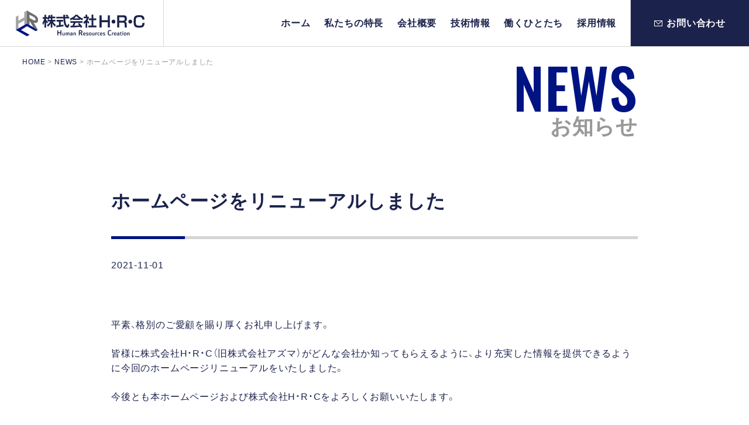

--- FILE ---
content_type: text/html; charset=UTF-8
request_url: https://hrc-b.co.jp/36/
body_size: 7705
content:
<!DOCTYPE html>
<html dir="ltr" lang="ja"
	prefix="og: https://ogp.me/ns#"  class="no-js">
<head>    
<!-- Google Tag Manager -->
    <script>(function(w,d,s,l,i){w[l]=w[l]||[];w[l].push({'gtm.start':
    new Date().getTime(),event:'gtm.js'});var f=d.getElementsByTagName(s)[0],
    j=d.createElement(s),dl=l!='dataLayer'?'&l='+l:'';j.async=true;j.src=
    'https://www.googletagmanager.com/gtm.js?id='+i+dl;f.parentNode.insertBefore(j,f);
    })(window,document,'script','dataLayer','GTM-PWNF5ZK');</script>
    <!-- End Google Tag Manager --><meta charset="UTF-8"><meta http-equiv="X-UA-Compatible" content="IE=edge"><meta name="format-detection" content="telephone=no"><meta name="viewport" content="width=device-width, initial-scale=1"><meta name="keywords" content=""><meta name="description" content=""><title>ホームページをリニューアルしました - 株式会社H・R・C</title>

		<!-- All in One SEO 4.1.10 -->
		<meta name="description" content="平素、格別のご愛顧を賜り厚くお礼申し上げます。 皆様に株式会社H・R・C（旧株式会社アズマ）がどん" />
		<meta name="robots" content="max-image-preview:large" />
		<link rel="canonical" href="https://hrc-b.co.jp/36/" />
		<meta property="og:locale" content="ja_JP" />
		<meta property="og:site_name" content="株式会社H・R・C - 株式会社アズマは株式会社H・R・Cに社名が変わりました。半世紀に渡って兵庫県播磨地域のモノづくりを支え続けて来た、 製造設備の受託製造メーカー・エンジニアリング会社です。" />
		<meta property="og:type" content="article" />
		<meta property="og:title" content="ホームページをリニューアルしました - 株式会社H・R・C" />
		<meta property="og:description" content="平素、格別のご愛顧を賜り厚くお礼申し上げます。 皆様に株式会社H・R・C（旧株式会社アズマ）がどん" />
		<meta property="og:url" content="https://hrc-b.co.jp/36/" />
		<meta property="article:published_time" content="2021-11-01T09:00:00+00:00" />
		<meta property="article:modified_time" content="2021-11-29T17:51:50+00:00" />
		<meta name="twitter:card" content="summary" />
		<meta name="twitter:title" content="ホームページをリニューアルしました - 株式会社H・R・C" />
		<meta name="twitter:description" content="平素、格別のご愛顧を賜り厚くお礼申し上げます。 皆様に株式会社H・R・C（旧株式会社アズマ）がどん" />
		<script type="application/ld+json" class="aioseo-schema">
			{"@context":"https:\/\/schema.org","@graph":[{"@type":"WebSite","@id":"https:\/\/hrc-b.co.jp\/#website","url":"https:\/\/hrc-b.co.jp\/","name":"\u682a\u5f0f\u4f1a\u793eH\u30fbR\u30fbC","description":"\u682a\u5f0f\u4f1a\u793e\u30a2\u30ba\u30de\u306f\u682a\u5f0f\u4f1a\u793eH\u30fbR\u30fbC\u306b\u793e\u540d\u304c\u5909\u308f\u308a\u307e\u3057\u305f\u3002\u534a\u4e16\u7d00\u306b\u6e21\u3063\u3066\u5175\u5eab\u770c\u64ad\u78e8\u5730\u57df\u306e\u30e2\u30ce\u3065\u304f\u308a\u3092\u652f\u3048\u7d9a\u3051\u3066\u6765\u305f\u3001 \u88fd\u9020\u8a2d\u5099\u306e\u53d7\u8a17\u88fd\u9020\u30e1\u30fc\u30ab\u30fc\u30fb\u30a8\u30f3\u30b8\u30cb\u30a2\u30ea\u30f3\u30b0\u4f1a\u793e\u3067\u3059\u3002","inLanguage":"ja","publisher":{"@id":"https:\/\/hrc-b.co.jp\/#organization"}},{"@type":"Organization","@id":"https:\/\/hrc-b.co.jp\/#organization","name":"\u682a\u5f0f\u4f1a\u793eH\u30fbR\u30fbC","url":"https:\/\/hrc-b.co.jp\/"},{"@type":"BreadcrumbList","@id":"https:\/\/hrc-b.co.jp\/36\/#breadcrumblist","itemListElement":[{"@type":"ListItem","@id":"https:\/\/hrc-b.co.jp\/#listItem","position":1,"item":{"@type":"WebPage","@id":"https:\/\/hrc-b.co.jp\/","name":"\u30db\u30fc\u30e0","description":"\u682a\u5f0f\u4f1a\u793e\u30a2\u30ba\u30de\u306f\u682a\u5f0f\u4f1a\u793eH\u30fbR\u30fbC\u306b\u793e\u540d\u304c\u5909\u308f\u308a\u307e\u3057\u305f\u3002\u534a\u4e16\u7d00\u306b\u6e21\u3063\u3066\u5175\u5eab\u770c\u64ad\u78e8\u5730\u57df\u306e\u30e2\u30ce\u3065\u304f\u308a\u3092\u652f\u3048\u7d9a\u3051\u3066\u6765\u305f\u3001 \u88fd\u9020\u8a2d\u5099\u306e\u53d7\u8a17\u88fd\u9020\u30e1\u30fc\u30ab\u30fc\u30fb\u30a8\u30f3\u30b8\u30cb\u30a2\u30ea\u30f3\u30b0\u4f1a\u793e\u3067\u3059\u3002","url":"https:\/\/hrc-b.co.jp\/"}}]},{"@type":"Person","@id":"https:\/\/hrc-b.co.jp\/author\/hrc-admin\/#author","url":"https:\/\/hrc-b.co.jp\/author\/hrc-admin\/","name":"hrc-admin","image":{"@type":"ImageObject","@id":"https:\/\/hrc-b.co.jp\/36\/#authorImage","url":"https:\/\/secure.gravatar.com\/avatar\/a393f7dd55580401bcaebb3274599c4f6dd394047adc1400cf6f8a89445c6f50?s=96&d=mm&r=g","width":96,"height":96,"caption":"hrc-admin"}},{"@type":"WebPage","@id":"https:\/\/hrc-b.co.jp\/36\/#webpage","url":"https:\/\/hrc-b.co.jp\/36\/","name":"\u30db\u30fc\u30e0\u30da\u30fc\u30b8\u3092\u30ea\u30cb\u30e5\u30fc\u30a2\u30eb\u3057\u307e\u3057\u305f - \u682a\u5f0f\u4f1a\u793eH\u30fbR\u30fbC","description":"\u5e73\u7d20\u3001\u683c\u5225\u306e\u3054\u611b\u9867\u3092\u8cdc\u308a\u539a\u304f\u304a\u793c\u7533\u3057\u4e0a\u3052\u307e\u3059\u3002 \u7686\u69d8\u306b\u682a\u5f0f\u4f1a\u793eH\u30fbR\u30fbC\uff08\u65e7\u682a\u5f0f\u4f1a\u793e\u30a2\u30ba\u30de\uff09\u304c\u3069\u3093","inLanguage":"ja","isPartOf":{"@id":"https:\/\/hrc-b.co.jp\/#website"},"breadcrumb":{"@id":"https:\/\/hrc-b.co.jp\/36\/#breadcrumblist"},"author":"https:\/\/hrc-b.co.jp\/author\/hrc-admin\/#author","creator":"https:\/\/hrc-b.co.jp\/author\/hrc-admin\/#author","datePublished":"2021-11-01T09:00:00+09:00","dateModified":"2021-11-29T17:51:50+09:00"},{"@type":"BlogPosting","@id":"https:\/\/hrc-b.co.jp\/36\/#blogposting","name":"\u30db\u30fc\u30e0\u30da\u30fc\u30b8\u3092\u30ea\u30cb\u30e5\u30fc\u30a2\u30eb\u3057\u307e\u3057\u305f - \u682a\u5f0f\u4f1a\u793eH\u30fbR\u30fbC","description":"\u5e73\u7d20\u3001\u683c\u5225\u306e\u3054\u611b\u9867\u3092\u8cdc\u308a\u539a\u304f\u304a\u793c\u7533\u3057\u4e0a\u3052\u307e\u3059\u3002 \u7686\u69d8\u306b\u682a\u5f0f\u4f1a\u793eH\u30fbR\u30fbC\uff08\u65e7\u682a\u5f0f\u4f1a\u793e\u30a2\u30ba\u30de\uff09\u304c\u3069\u3093","inLanguage":"ja","headline":"\u30db\u30fc\u30e0\u30da\u30fc\u30b8\u3092\u30ea\u30cb\u30e5\u30fc\u30a2\u30eb\u3057\u307e\u3057\u305f","author":{"@id":"https:\/\/hrc-b.co.jp\/author\/hrc-admin\/#author"},"publisher":{"@id":"https:\/\/hrc-b.co.jp\/#organization"},"datePublished":"2021-11-01T09:00:00+09:00","dateModified":"2021-11-29T17:51:50+09:00","articleSection":"\u672a\u5206\u985e","mainEntityOfPage":{"@id":"https:\/\/hrc-b.co.jp\/36\/#webpage"},"isPartOf":{"@id":"https:\/\/hrc-b.co.jp\/36\/#webpage"}}]}
		</script>
		<!-- All in One SEO -->

<link rel='dns-prefetch' href='//code.jquery.com' />
<link rel='dns-prefetch' href='//cdn.jsdelivr.net' />
<link rel="alternate" title="oEmbed (JSON)" type="application/json+oembed" href="https://hrc-b.co.jp/wp-json/oembed/1.0/embed?url=https%3A%2F%2Fhrc-b.co.jp%2F36%2F" />
<link rel="alternate" title="oEmbed (XML)" type="text/xml+oembed" href="https://hrc-b.co.jp/wp-json/oembed/1.0/embed?url=https%3A%2F%2Fhrc-b.co.jp%2F36%2F&#038;format=xml" />
		<!-- This site uses the Google Analytics by MonsterInsights plugin v8.10.0 - Using Analytics tracking - https://www.monsterinsights.com/ -->
		<!-- Note: MonsterInsights is not currently configured on this site. The site owner needs to authenticate with Google Analytics in the MonsterInsights settings panel. -->
					<!-- No UA code set -->
				<!-- / Google Analytics by MonsterInsights -->
		<style id='wp-img-auto-sizes-contain-inline-css' type='text/css'>
img:is([sizes=auto i],[sizes^="auto," i]){contain-intrinsic-size:3000px 1500px}
/*# sourceURL=wp-img-auto-sizes-contain-inline-css */
</style>
<style id='wp-block-library-inline-css' type='text/css'>
:root{--wp-block-synced-color:#7a00df;--wp-block-synced-color--rgb:122,0,223;--wp-bound-block-color:var(--wp-block-synced-color);--wp-editor-canvas-background:#ddd;--wp-admin-theme-color:#007cba;--wp-admin-theme-color--rgb:0,124,186;--wp-admin-theme-color-darker-10:#006ba1;--wp-admin-theme-color-darker-10--rgb:0,107,160.5;--wp-admin-theme-color-darker-20:#005a87;--wp-admin-theme-color-darker-20--rgb:0,90,135;--wp-admin-border-width-focus:2px}@media (min-resolution:192dpi){:root{--wp-admin-border-width-focus:1.5px}}.wp-element-button{cursor:pointer}:root .has-very-light-gray-background-color{background-color:#eee}:root .has-very-dark-gray-background-color{background-color:#313131}:root .has-very-light-gray-color{color:#eee}:root .has-very-dark-gray-color{color:#313131}:root .has-vivid-green-cyan-to-vivid-cyan-blue-gradient-background{background:linear-gradient(135deg,#00d084,#0693e3)}:root .has-purple-crush-gradient-background{background:linear-gradient(135deg,#34e2e4,#4721fb 50%,#ab1dfe)}:root .has-hazy-dawn-gradient-background{background:linear-gradient(135deg,#faaca8,#dad0ec)}:root .has-subdued-olive-gradient-background{background:linear-gradient(135deg,#fafae1,#67a671)}:root .has-atomic-cream-gradient-background{background:linear-gradient(135deg,#fdd79a,#004a59)}:root .has-nightshade-gradient-background{background:linear-gradient(135deg,#330968,#31cdcf)}:root .has-midnight-gradient-background{background:linear-gradient(135deg,#020381,#2874fc)}:root{--wp--preset--font-size--normal:16px;--wp--preset--font-size--huge:42px}.has-regular-font-size{font-size:1em}.has-larger-font-size{font-size:2.625em}.has-normal-font-size{font-size:var(--wp--preset--font-size--normal)}.has-huge-font-size{font-size:var(--wp--preset--font-size--huge)}.has-text-align-center{text-align:center}.has-text-align-left{text-align:left}.has-text-align-right{text-align:right}.has-fit-text{white-space:nowrap!important}#end-resizable-editor-section{display:none}.aligncenter{clear:both}.items-justified-left{justify-content:flex-start}.items-justified-center{justify-content:center}.items-justified-right{justify-content:flex-end}.items-justified-space-between{justify-content:space-between}.screen-reader-text{border:0;clip-path:inset(50%);height:1px;margin:-1px;overflow:hidden;padding:0;position:absolute;width:1px;word-wrap:normal!important}.screen-reader-text:focus{background-color:#ddd;clip-path:none;color:#444;display:block;font-size:1em;height:auto;left:5px;line-height:normal;padding:15px 23px 14px;text-decoration:none;top:5px;width:auto;z-index:100000}html :where(.has-border-color){border-style:solid}html :where([style*=border-top-color]){border-top-style:solid}html :where([style*=border-right-color]){border-right-style:solid}html :where([style*=border-bottom-color]){border-bottom-style:solid}html :where([style*=border-left-color]){border-left-style:solid}html :where([style*=border-width]){border-style:solid}html :where([style*=border-top-width]){border-top-style:solid}html :where([style*=border-right-width]){border-right-style:solid}html :where([style*=border-bottom-width]){border-bottom-style:solid}html :where([style*=border-left-width]){border-left-style:solid}html :where(img[class*=wp-image-]){height:auto;max-width:100%}:where(figure){margin:0 0 1em}html :where(.is-position-sticky){--wp-admin--admin-bar--position-offset:var(--wp-admin--admin-bar--height,0px)}@media screen and (max-width:600px){html :where(.is-position-sticky){--wp-admin--admin-bar--position-offset:0px}}

/*# sourceURL=wp-block-library-inline-css */
</style><style id='global-styles-inline-css' type='text/css'>
:root{--wp--preset--aspect-ratio--square: 1;--wp--preset--aspect-ratio--4-3: 4/3;--wp--preset--aspect-ratio--3-4: 3/4;--wp--preset--aspect-ratio--3-2: 3/2;--wp--preset--aspect-ratio--2-3: 2/3;--wp--preset--aspect-ratio--16-9: 16/9;--wp--preset--aspect-ratio--9-16: 9/16;--wp--preset--color--black: #000000;--wp--preset--color--cyan-bluish-gray: #abb8c3;--wp--preset--color--white: #ffffff;--wp--preset--color--pale-pink: #f78da7;--wp--preset--color--vivid-red: #cf2e2e;--wp--preset--color--luminous-vivid-orange: #ff6900;--wp--preset--color--luminous-vivid-amber: #fcb900;--wp--preset--color--light-green-cyan: #7bdcb5;--wp--preset--color--vivid-green-cyan: #00d084;--wp--preset--color--pale-cyan-blue: #8ed1fc;--wp--preset--color--vivid-cyan-blue: #0693e3;--wp--preset--color--vivid-purple: #9b51e0;--wp--preset--gradient--vivid-cyan-blue-to-vivid-purple: linear-gradient(135deg,rgb(6,147,227) 0%,rgb(155,81,224) 100%);--wp--preset--gradient--light-green-cyan-to-vivid-green-cyan: linear-gradient(135deg,rgb(122,220,180) 0%,rgb(0,208,130) 100%);--wp--preset--gradient--luminous-vivid-amber-to-luminous-vivid-orange: linear-gradient(135deg,rgb(252,185,0) 0%,rgb(255,105,0) 100%);--wp--preset--gradient--luminous-vivid-orange-to-vivid-red: linear-gradient(135deg,rgb(255,105,0) 0%,rgb(207,46,46) 100%);--wp--preset--gradient--very-light-gray-to-cyan-bluish-gray: linear-gradient(135deg,rgb(238,238,238) 0%,rgb(169,184,195) 100%);--wp--preset--gradient--cool-to-warm-spectrum: linear-gradient(135deg,rgb(74,234,220) 0%,rgb(151,120,209) 20%,rgb(207,42,186) 40%,rgb(238,44,130) 60%,rgb(251,105,98) 80%,rgb(254,248,76) 100%);--wp--preset--gradient--blush-light-purple: linear-gradient(135deg,rgb(255,206,236) 0%,rgb(152,150,240) 100%);--wp--preset--gradient--blush-bordeaux: linear-gradient(135deg,rgb(254,205,165) 0%,rgb(254,45,45) 50%,rgb(107,0,62) 100%);--wp--preset--gradient--luminous-dusk: linear-gradient(135deg,rgb(255,203,112) 0%,rgb(199,81,192) 50%,rgb(65,88,208) 100%);--wp--preset--gradient--pale-ocean: linear-gradient(135deg,rgb(255,245,203) 0%,rgb(182,227,212) 50%,rgb(51,167,181) 100%);--wp--preset--gradient--electric-grass: linear-gradient(135deg,rgb(202,248,128) 0%,rgb(113,206,126) 100%);--wp--preset--gradient--midnight: linear-gradient(135deg,rgb(2,3,129) 0%,rgb(40,116,252) 100%);--wp--preset--font-size--small: 13px;--wp--preset--font-size--medium: 20px;--wp--preset--font-size--large: 36px;--wp--preset--font-size--x-large: 42px;--wp--preset--spacing--20: 0.44rem;--wp--preset--spacing--30: 0.67rem;--wp--preset--spacing--40: 1rem;--wp--preset--spacing--50: 1.5rem;--wp--preset--spacing--60: 2.25rem;--wp--preset--spacing--70: 3.38rem;--wp--preset--spacing--80: 5.06rem;--wp--preset--shadow--natural: 6px 6px 9px rgba(0, 0, 0, 0.2);--wp--preset--shadow--deep: 12px 12px 50px rgba(0, 0, 0, 0.4);--wp--preset--shadow--sharp: 6px 6px 0px rgba(0, 0, 0, 0.2);--wp--preset--shadow--outlined: 6px 6px 0px -3px rgb(255, 255, 255), 6px 6px rgb(0, 0, 0);--wp--preset--shadow--crisp: 6px 6px 0px rgb(0, 0, 0);}:where(.is-layout-flex){gap: 0.5em;}:where(.is-layout-grid){gap: 0.5em;}body .is-layout-flex{display: flex;}.is-layout-flex{flex-wrap: wrap;align-items: center;}.is-layout-flex > :is(*, div){margin: 0;}body .is-layout-grid{display: grid;}.is-layout-grid > :is(*, div){margin: 0;}:where(.wp-block-columns.is-layout-flex){gap: 2em;}:where(.wp-block-columns.is-layout-grid){gap: 2em;}:where(.wp-block-post-template.is-layout-flex){gap: 1.25em;}:where(.wp-block-post-template.is-layout-grid){gap: 1.25em;}.has-black-color{color: var(--wp--preset--color--black) !important;}.has-cyan-bluish-gray-color{color: var(--wp--preset--color--cyan-bluish-gray) !important;}.has-white-color{color: var(--wp--preset--color--white) !important;}.has-pale-pink-color{color: var(--wp--preset--color--pale-pink) !important;}.has-vivid-red-color{color: var(--wp--preset--color--vivid-red) !important;}.has-luminous-vivid-orange-color{color: var(--wp--preset--color--luminous-vivid-orange) !important;}.has-luminous-vivid-amber-color{color: var(--wp--preset--color--luminous-vivid-amber) !important;}.has-light-green-cyan-color{color: var(--wp--preset--color--light-green-cyan) !important;}.has-vivid-green-cyan-color{color: var(--wp--preset--color--vivid-green-cyan) !important;}.has-pale-cyan-blue-color{color: var(--wp--preset--color--pale-cyan-blue) !important;}.has-vivid-cyan-blue-color{color: var(--wp--preset--color--vivid-cyan-blue) !important;}.has-vivid-purple-color{color: var(--wp--preset--color--vivid-purple) !important;}.has-black-background-color{background-color: var(--wp--preset--color--black) !important;}.has-cyan-bluish-gray-background-color{background-color: var(--wp--preset--color--cyan-bluish-gray) !important;}.has-white-background-color{background-color: var(--wp--preset--color--white) !important;}.has-pale-pink-background-color{background-color: var(--wp--preset--color--pale-pink) !important;}.has-vivid-red-background-color{background-color: var(--wp--preset--color--vivid-red) !important;}.has-luminous-vivid-orange-background-color{background-color: var(--wp--preset--color--luminous-vivid-orange) !important;}.has-luminous-vivid-amber-background-color{background-color: var(--wp--preset--color--luminous-vivid-amber) !important;}.has-light-green-cyan-background-color{background-color: var(--wp--preset--color--light-green-cyan) !important;}.has-vivid-green-cyan-background-color{background-color: var(--wp--preset--color--vivid-green-cyan) !important;}.has-pale-cyan-blue-background-color{background-color: var(--wp--preset--color--pale-cyan-blue) !important;}.has-vivid-cyan-blue-background-color{background-color: var(--wp--preset--color--vivid-cyan-blue) !important;}.has-vivid-purple-background-color{background-color: var(--wp--preset--color--vivid-purple) !important;}.has-black-border-color{border-color: var(--wp--preset--color--black) !important;}.has-cyan-bluish-gray-border-color{border-color: var(--wp--preset--color--cyan-bluish-gray) !important;}.has-white-border-color{border-color: var(--wp--preset--color--white) !important;}.has-pale-pink-border-color{border-color: var(--wp--preset--color--pale-pink) !important;}.has-vivid-red-border-color{border-color: var(--wp--preset--color--vivid-red) !important;}.has-luminous-vivid-orange-border-color{border-color: var(--wp--preset--color--luminous-vivid-orange) !important;}.has-luminous-vivid-amber-border-color{border-color: var(--wp--preset--color--luminous-vivid-amber) !important;}.has-light-green-cyan-border-color{border-color: var(--wp--preset--color--light-green-cyan) !important;}.has-vivid-green-cyan-border-color{border-color: var(--wp--preset--color--vivid-green-cyan) !important;}.has-pale-cyan-blue-border-color{border-color: var(--wp--preset--color--pale-cyan-blue) !important;}.has-vivid-cyan-blue-border-color{border-color: var(--wp--preset--color--vivid-cyan-blue) !important;}.has-vivid-purple-border-color{border-color: var(--wp--preset--color--vivid-purple) !important;}.has-vivid-cyan-blue-to-vivid-purple-gradient-background{background: var(--wp--preset--gradient--vivid-cyan-blue-to-vivid-purple) !important;}.has-light-green-cyan-to-vivid-green-cyan-gradient-background{background: var(--wp--preset--gradient--light-green-cyan-to-vivid-green-cyan) !important;}.has-luminous-vivid-amber-to-luminous-vivid-orange-gradient-background{background: var(--wp--preset--gradient--luminous-vivid-amber-to-luminous-vivid-orange) !important;}.has-luminous-vivid-orange-to-vivid-red-gradient-background{background: var(--wp--preset--gradient--luminous-vivid-orange-to-vivid-red) !important;}.has-very-light-gray-to-cyan-bluish-gray-gradient-background{background: var(--wp--preset--gradient--very-light-gray-to-cyan-bluish-gray) !important;}.has-cool-to-warm-spectrum-gradient-background{background: var(--wp--preset--gradient--cool-to-warm-spectrum) !important;}.has-blush-light-purple-gradient-background{background: var(--wp--preset--gradient--blush-light-purple) !important;}.has-blush-bordeaux-gradient-background{background: var(--wp--preset--gradient--blush-bordeaux) !important;}.has-luminous-dusk-gradient-background{background: var(--wp--preset--gradient--luminous-dusk) !important;}.has-pale-ocean-gradient-background{background: var(--wp--preset--gradient--pale-ocean) !important;}.has-electric-grass-gradient-background{background: var(--wp--preset--gradient--electric-grass) !important;}.has-midnight-gradient-background{background: var(--wp--preset--gradient--midnight) !important;}.has-small-font-size{font-size: var(--wp--preset--font-size--small) !important;}.has-medium-font-size{font-size: var(--wp--preset--font-size--medium) !important;}.has-large-font-size{font-size: var(--wp--preset--font-size--large) !important;}.has-x-large-font-size{font-size: var(--wp--preset--font-size--x-large) !important;}
/*# sourceURL=global-styles-inline-css */
</style>

<style id='classic-theme-styles-inline-css' type='text/css'>
/*! This file is auto-generated */
.wp-block-button__link{color:#fff;background-color:#32373c;border-radius:9999px;box-shadow:none;text-decoration:none;padding:calc(.667em + 2px) calc(1.333em + 2px);font-size:1.125em}.wp-block-file__button{background:#32373c;color:#fff;text-decoration:none}
/*# sourceURL=/wp-includes/css/classic-themes.min.css */
</style>
<link rel='stylesheet' id='yakuhanjp-narrow-css' href='https://cdn.jsdelivr.net/npm/yakuhanjp@3.4.1/dist/css/yakuhanjp-narrow.min.css?ver=3.4.1' type='text/css' media='all' />
<link rel='stylesheet' id='main-css' href='https://hrc-b.co.jp/wp2021/wp-content/themes/hrc/style.css?ver=1645078782' type='text/css' media='all' />
<link rel='stylesheet' id='wp-block-paragraph-css' href='https://hrc-b.co.jp/wp2021/wp-includes/blocks/paragraph/style.min.css?ver=6.9' type='text/css' media='all' />
<link rel="shortcut icon" type="image/vnd.microsoft.icon" href="https://hrc-b.co.jp/wp2021/wp-content/themes/hrc/icn/favicon.ico"/><link rel="icon" type="image/vnd.microsoft.icon" href="https://hrc-b.co.jp/wp2021/wp-content/themes/hrc/icn/favicon.ico"/><link rel="icon" href="https://hrc-b.co.jp/wp2021/wp-content/themes/hrc/icn/favicon.svg" type="image/svg+xml"><link rel="apple-touch-icon" href="https://hrc-b.co.jp/wp2021/wp-content/themes/hrc/icn/apple-touch-icon.png"/><link rel="manifest" href="https://hrc-b.co.jp/wp2021/wp-content/themes/hrc/icn/manifest.json"/><link rel="preconnect" href="https://fonts.googleapis.com"><link rel="preconnect" href="https://fonts.gstatic.com" crossorigin><link href="https://fonts.googleapis.com/css2?family=Oswald:wght@500&display=swap" rel="stylesheet"><link rel="icon" href="https://hrc-b.co.jp/wp2021/wp-content/uploads/2022/02/cropped-logo_thumbnail-32x32.png" sizes="32x32" />
<link rel="icon" href="https://hrc-b.co.jp/wp2021/wp-content/uploads/2022/02/cropped-logo_thumbnail-192x192.png" sizes="192x192" />
<link rel="apple-touch-icon" href="https://hrc-b.co.jp/wp2021/wp-content/uploads/2022/02/cropped-logo_thumbnail-180x180.png" />
<meta name="msapplication-TileImage" content="https://hrc-b.co.jp/wp2021/wp-content/uploads/2022/02/cropped-logo_thumbnail-270x270.png" />
</head>
<body >
<!-- Google Tag Manager (noscript) -->
    <noscript><iframe src="https://www.googletagmanager.com/ns.html?id=GTM-PWNF5ZK"
    height="0" width="0" style="display:none;visibility:hidden"></iframe></noscript>
    <!-- End Google Tag Manager (noscript) -->

<header class="l-header " itemscope="itemscope" itemtype="http://schema.org/WPHeader">
            <div class="l-header__logo"><a href="https://hrc-b.co.jp/">株式会社H・R・C</a></div>
    	<div class="l-header__hamburger sp"><span></span><span></span><span></span></div>
    <nav class="l-header__gnav">
        <ul class="l-header__lists">
            <li class="l-header__li" itemprop="url"><a href="https://hrc-b.co.jp/" itemprop="name">ホーム</a></li>
            <li class="l-header__li" itemprop="url"><a href="https://hrc-b.co.jp/advantage/" itemprop="name">私たちの特長</a></li>
            <li class="l-header__li" itemprop="url"><a href="https://hrc-b.co.jp/company/" itemprop="name">会社概要</a></li>
            <li class="l-header__li" itemprop="url"><a href="https://hrc-b.co.jp/technology/" itemprop="name">技術情報</a></li>
            <li class="l-header__li" itemprop="url"><a href="https://hrc-b.co.jp/staff/" itemprop="name">働くひとたち</a></li>
            <li class="l-header__li" itemprop="url"><a href="https://hrc-b.co.jp/recruit/" itemprop="name">採用情報</a></li>
            <li class="l-header__li btn-contact" itemprop="url"><a href="https://hrc-b.co.jp/contact/" itemprop="name">お問い合わせ</a></li>
        </ul>
    </nav>
</header>
<div class="c-titleSubPage notfound">
    <div class="c-titleSubPage__breadcrumb">
        <a href="https://hrc-b.co.jp/">HOME</a> > <a href="https://hrc-b.co.jp/news/">NEWS</a> > ホームページをリニューアルしました    </div>
    <h1 class="c-titleSubPage__ttl p-newsTitle" data-text="News">お知らせ</h1>
</div>

<main class="l-main l-mainSubPage page-newsSingle">
    <section class="p-newsSingle">
        <h2 class="p-newsSingle__ttl">ホームページをリニューアルしました</h2>
        <div class="p-newsSingle__date">2021-11-01</div>
        <div class="p-newsSingle__inner">
            
<p>平素、格別のご愛顧を賜り厚くお礼申し上げます。&nbsp;</p>



<p>皆様に株式会社H・R・C（旧株式会社アズマ）がどんな会社か知ってもらえるように、より充実した情報を提供できるように今回のホームページリニューアルをいたしました。</p>



<p>今後とも本ホームページおよび株式会社H・R・Cをよろしくお願いいたします。</p>
        </div>
        

    </section>

</main>


<section class="p-footerContact">
    <h2 class="p-footerContact__ttl" data-text="Contact">お問い合わせ</h2>
    <div class="p-footerContact__inner">
        <div class="p-footerContact__box">
            <p class="p-footerContact__title">24時間対応受付中</p>
            <div class="c-btn c-btn-wht"><a href="https://hrc-b.co.jp/contact/">フォームからのお問い合わせ</a></div>
        </div>
        <div class="p-footerContact__box">
            <p class="p-footerContact__title">お電話での<br class="sp">お問い合わせはこちら</p>
            <div class="p-footerContact__tel"><a href="tel:079-277-2900" class="link-tel">079-277-2900</a></div>
            <p class="p-footerContact__txt">平日  9:00~18:00</p>
        </div>
    </div>
</section>

<div class="p-footerMap">
    <iframe src="https://www.google.com/maps/embed?pb=!1m14!1m8!1m3!1d13101.213041082134!2d134.567942!3d34.823467!3m2!1i1024!2i768!4f13.1!3m3!1m2!1s0x0%3A0xb8a3c0ea15d76547!2z77yI5qCq77yJ44Ki44K644Oe!5e0!3m2!1sja!2sjp!4v1634696533063!5m2!1sja!2sjp" width="100%" height="450" style="border:0;" allowfullscreen="" loading="lazy"></iframe>
</div>

<footer class="l-footer" role="contentinfo" itemscope="itemscope" itemtype="http://schema.org/WPFooter">
    <div class="l-footer__boxLeft">
        <div class="l-footer__logo"><img src="https://hrc-b.co.jp/wp2021/wp-content/themes/hrc/images/logo.svg" width="223" height="44" alt="株式会社H・R・C"></div>
        <div class="l-footer__txt">〒671-1534<br>兵庫県揖保郡太子町福地字竜野道41-5<br>TEL : 079-277-2900<br>FAX : 079-277-0106</div>
    </div>
    <div class="l-footer__boxRight">
        <div class="l-footer__inner">
            <ul class="l-footer__list">
                <li class="l-footer__li c-btn c-btn-wht"><a href="https://hrc-b.co.jp/contact/">フォームからのお問い合わせ</a></li>
                <li class="l-footer__li c-btn c-btn-wht"><a href="https://hrc-b.co.jp/recruit/">採用情報</a></li>
                <li class="l-footer__li"><a href="https://hrc-b.co.jp/advantage/">私たちの特長</a></li>
                <li class="l-footer__li"><a href="https://hrc-b.co.jp/technology/">技術情報</a></li>
                <li class="l-footer__li"><a href="https://hrc-b.co.jp/company/">会社概要</a></li>
                <li class="l-footer__li"><a href="https://hrc-b.co.jp/news/">お知らせ</a></li>
            </ul>
            <div class="l-footer__link">
                <a href="https://hrc-b.co.jp/privacy/">プライバシーポリシー</a>
            </div>
        </div>
        <div class="l-footer__copy">&copy 2021 株式会社H・R・C</div>
    </div>
</footer>
<script type="speculationrules">
{"prefetch":[{"source":"document","where":{"and":[{"href_matches":"/*"},{"not":{"href_matches":["/wp2021/wp-*.php","/wp2021/wp-admin/*","/wp2021/wp-content/uploads/*","/wp2021/wp-content/*","/wp2021/wp-content/plugins/*","/wp2021/wp-content/themes/hrc/*","/*\\?(.+)"]}},{"not":{"selector_matches":"a[rel~=\"nofollow\"]"}},{"not":{"selector_matches":".no-prefetch, .no-prefetch a"}}]},"eagerness":"conservative"}]}
</script>
<script type="text/javascript" src="https://code.jquery.com/jquery-3.6.0.min.js?ver=3.6.0" id="jquery-js"></script>
<script type="text/javascript" src="https://hrc-b.co.jp/wp2021/wp-content/themes/hrc/js/script.js?ver=6.9" id="script-js"></script>
</body>
</html>

--- FILE ---
content_type: text/css
request_url: https://hrc-b.co.jp/wp2021/wp-content/themes/hrc/style.css?ver=1645078782
body_size: 13473
content:
@charset "UTF-8";
/* 基本設定　ここから */
@font-face {
  font-family: "YakuHanJP";
  font-style: normal;
  font-weight: normal;
}
@font-face {
  font-family: "YakuHanJP";
  font-style: normal;
  font-weight: bold;
}
*, *::before, *::after {
  box-sizing: border-box;
  margin: 0;
  padding: 0;
  font-family: YakuHanJP_Narrow, "游ゴシック体", YuGothic, "游ゴシック", "Yu Gothic", "Hiragino Kaku Gothic ProN", "Hiragino Sans", "メイリオ", sans-serif;
}

::-moz-selection {
  background: #000;
  color: #fff;
}

::selection {
  background: #000;
  color: #fff;
}

html {
  font-size: 62.5%;
}

body {
  font-size: 1.6rem;
  color: #1B224C;
  letter-spacing: 0.05em;
}
@media only screen and (max-width:767px) {
  body {
    font-size: 1.4rem;
  }
}

a {
  text-decoration: none;
  color: #1B224C;
}

p {
  font-size: 1.6rem;
  line-height: 1.6;
}
@media only screen and (max-width:575px) {
  p {
    font-size: 1.4rem;
  }
}

li {
  list-style: none;
}

img {
  width: 100%;
  height: auto;
  vertical-align: bottom;
}

table {
  border-collapse: collapse;
  border-spacing: 0;
}

.inner {
  max-width: 974px;
  margin: 0 auto;
}
@media only screen and (max-width:767px) {
  .inner {
    padding: 0 8px;
  }
}

.innerWrap {
  max-width: 782px;
  margin: 0 auto;
}
@media only screen and (max-width:767px) {
  .innerWrap {
    padding: 0 8px;
  }
}

.pc {
  display: block;
}
@media only screen and (max-width:767px) {
  .pc {
    display: none;
  }
}

.sp {
  display: none;
}
@media only screen and (max-width:767px) {
  .sp {
    display: block;
  }
}

.sp-s {
  display: none;
}
@media only screen and (max-width:575px) {
  .sp-s {
    display: block;
  }
}

.clear {
  clear: both;
}

/* clearfix　ここから */
.clearfix::after {
  content: "";
  display: block;
  clear: both;
}

/* clearfix　ここまで */
/* 基本設定　ここまで */
/*! normalize.css v8.0.1 | MIT License | github.com/necolas/normalize.css */
/* Document
   ========================================================================== */
/**
 * 1. Correct the line height in all browsers.
 * 2. Prevent adjustments of font size after orientation changes in iOS.
 */
html {
  line-height: 1.15;
  /* 1 */
  -webkit-text-size-adjust: 100%;
  /* 2 */
}

/* Sections
   ========================================================================== */
/**
 * Remove the margin in all browsers.
 */
body {
  margin: 0;
}

/**
 * Render the `main` element consistently in IE.
 */
main {
  display: block;
}

/**
 * Correct the font size and margin on `h1` elements within `section` and
 * `article` contexts in Chrome, Firefox, and Safari.
 */
h1 {
  font-size: 2em;
}

/* Grouping content
   ========================================================================== */
/**
 * 1. Add the correct box sizing in Firefox.
 * 2. Show the overflow in Edge and IE.
 */
hr {
  box-sizing: content-box;
  /* 1 */
  height: 0;
  /* 1 */
  overflow: visible;
  /* 2 */
}

/**
 * 1. Correct the inheritance and scaling of font size in all browsers.
 * 2. Correct the odd `em` font sizing in all browsers.
 */
pre {
  font-family: monospace, monospace;
  /* 1 */
  font-size: 1em;
  /* 2 */
}

/* Text-level semantics
   ========================================================================== */
/**
 * Remove the gray background on active links in IE 10.
 */
a {
  background-color: transparent;
}

/**
 * 1. Remove the bottom border in Chrome 57-
 * 2. Add the correct text decoration in Chrome, Edge, IE, Opera, and Safari.
 */
abbr[title] {
  border-bottom: none;
  /* 1 */
  text-decoration: underline;
  /* 2 */
  -webkit-text-decoration: underline dotted;
          text-decoration: underline dotted;
  /* 2 */
}

/**
 * Add the correct font weight in Chrome, Edge, and Safari.
 */
b,
strong {
  font-weight: bolder;
}

/**
 * 1. Correct the inheritance and scaling of font size in all browsers.
 * 2. Correct the odd `em` font sizing in all browsers.
 */
code,
kbd,
samp {
  font-family: monospace, monospace;
  /* 1 */
  font-size: 1em;
  /* 2 */
}

/**
 * Add the correct font size in all browsers.
 */
small {
  font-size: 80%;
}

/**
 * Prevent `sub` and `sup` elements from affecting the line height in
 * all browsers.
 */
sub,
sup {
  font-size: 75%;
  line-height: 0;
  position: relative;
  vertical-align: baseline;
}

sub {
  bottom: -0.25em;
}

sup {
  top: -0.5em;
}

/* Embedded content
   ========================================================================== */
/**
 * Remove the border on images inside links in IE 10.
 */
img {
  border-style: none;
}

/* Forms
   ========================================================================== */
/**
 * 1. Change the font styles in all browsers.
 * 2. Remove the margin in Firefox and Safari.
 */
button,
input,
optgroup,
select,
textarea {
  font-family: inherit;
  /* 1 */
  font-size: 100%;
  /* 1 */
  line-height: 1.15;
  /* 1 */
  margin: 0;
  /* 2 */
}

/**
 * Show the overflow in IE.
 * 1. Show the overflow in Edge.
 */
button,
input {
  /* 1 */
  overflow: visible;
}

/**
 * Remove the inheritance of text transform in Edge, Firefox, and IE.
 * 1. Remove the inheritance of text transform in Firefox.
 */
button,
select {
  /* 1 */
  text-transform: none;
}

/**
 * Correct the inability to style clickable types in iOS and Safari.
 */
button,
[type=button],
[type=reset],
[type=submit] {
  -webkit-appearance: button;
}

/**
 * Remove the inner border and padding in Firefox.
 */
button::-moz-focus-inner,
[type=button]::-moz-focus-inner,
[type=reset]::-moz-focus-inner,
[type=submit]::-moz-focus-inner {
  border-style: none;
  padding: 0;
}

/**
 * Restore the focus styles unset by the previous rule.
 */
button:-moz-focusring,
[type=button]:-moz-focusring,
[type=reset]:-moz-focusring,
[type=submit]:-moz-focusring {
  outline: 1px dotted ButtonText;
}

/**
 * Correct the padding in Firefox.
 */
fieldset {
  padding: 0.35em 0.75em 0.625em;
}

/**
 * 1. Correct the text wrapping in Edge and IE.
 * 2. Correct the color inheritance from `fieldset` elements in IE.
 * 3. Remove the padding so developers are not caught out when they zero out
 *    `fieldset` elements in all browsers.
 */
legend {
  box-sizing: border-box;
  /* 1 */
  color: inherit;
  /* 2 */
  display: table;
  /* 1 */
  max-width: 100%;
  /* 1 */
  padding: 0;
  /* 3 */
  white-space: normal;
  /* 1 */
}

/**
 * Add the correct vertical alignment in Chrome, Firefox, and Opera.
 */
progress {
  vertical-align: baseline;
}

/**
 * Remove the default vertical scrollbar in IE 10+.
 */
textarea {
  overflow: auto;
}

/**
 * 1. Add the correct box sizing in IE 10.
 * 2. Remove the padding in IE 10.
 */
[type=checkbox],
[type=radio] {
  box-sizing: border-box;
  /* 1 */
  padding: 0;
  /* 2 */
}

/**
 * Correct the cursor style of increment and decrement buttons in Chrome.
 */
[type=number]::-webkit-inner-spin-button,
[type=number]::-webkit-outer-spin-button {
  height: auto;
}

/**
 * 1. Correct the odd appearance in Chrome and Safari.
 * 2. Correct the outline style in Safari.
 */
[type=search] {
  -webkit-appearance: textfield;
  /* 1 */
  outline-offset: -2px;
  /* 2 */
}

/**
 * Remove the inner padding in Chrome and Safari on macOS.
 */
[type=search]::-webkit-search-decoration {
  -webkit-appearance: none;
}

/**
 * 1. Correct the inability to style clickable types in iOS and Safari.
 * 2. Change font properties to `inherit` in Safari.
 */
::-webkit-file-upload-button {
  -webkit-appearance: button;
  /* 1 */
  font: inherit;
  /* 2 */
}

/* Interactive
   ========================================================================== */
/*
 * Add the correct display in Edge, IE 10+, and Firefox.
 */
details {
  display: block;
}

/*
 * Add the correct display in all browsers.
 */
summary {
  display: list-item;
}

/* Misc
   ========================================================================== */
/**
 * Add the correct display in IE 10+.
 */
template {
  display: none;
}

/**
 * Add the correct display in IE 10.
 */
[hidden] {
  display: none;
}

/* c-loading */
.c-loading {
  width: 100%;
  height: 100vh;
  background: #1B224C;
  position: fixed;
  top: 0;
  left: 0;
  text-align: center;
  display: flex;
  justify-content: center;
  align-items: center;
  z-index: 99999;
  opacity: 1;
  transition: 1s;
}
.c-loading.c-loaded {
  opacity: 0;
  z-index: -9999;
}
.c-loading__inner {
  max-width: 480px;
  width: 90%;
}
.c-loading__logo {
  width: 130px;
  height: 150px;
  margin: 0 auto;
  display: flex;
  align-items: flex-start;
  flex-wrap: wrap;
}
.c-loading__logo > * {
  -webkit-animation-duration: 4s;
          animation-duration: 4s;
  -webkit-animation-timing-function: ease-in;
          animation-timing-function: ease-in;
  -webkit-animation-delay: 1s;
          animation-delay: 1s;
  -webkit-animation-iteration-count: 1;
          animation-iteration-count: 1;
  -webkit-animation-fill-mode: forwards;
          animation-fill-mode: forwards;
}
.c-loading__logo .logo-h {
  width: 65px;
  transform: translate(0, 0);
  opacity: 0;
  -webkit-animation-name: opacity1;
          animation-name: opacity1;
}
.c-loading__logo .logo-r {
  width: 65px;
  opacity: 0;
  transform: translate(0, 0);
  -webkit-animation-name: opacity2;
          animation-name: opacity2;
}
.c-loading__logo .logo-c {
  width: 130px;
  opacity: 0;
  transform: translate(0, -38px);
  -webkit-animation-name: opacity3;
          animation-name: opacity3;
}
.c-loading__txt {
  margin-top: 40px;
  color: #fff;
  font-weight: bold;
  font-size: 2.4rem;
  line-height: 1.6;
}
@media only screen and (max-width:767px) {
  .c-loading__txt {
    font-size: 1.6rem;
  }
}

/*画像表示したまま*/
@-webkit-keyframes opacity1 {
  0% {
    opacity: 0;
  }
  20% {
    opacity: 1;
  }
  100% {
    opacity: 1;
  }
}
@-webkit-keyframes opacity2 {
  20% {
    opacity: 0;
  }
  40% {
    opacity: 1;
  }
  100% {
    opacity: 1;
  }
}
@-webkit-keyframes opacity3 {
  40% {
    opacity: 0;
  }
  60% {
    opacity: 1;
  }
  100% {
    opacity: 1;
  }
}
/*画像が消えるver
@-webkit-keyframes opacity1 {
    0% {
      opacity: 0;
    }
    20% {
      opacity: 1;
    }
    80.1% {
      opacity: 1;
    }
    100% {
      opacity: 0;
    }
}
@-webkit-keyframes opacity2 {
    20% {
      opacity: 0;
    }
    40% {
      opacity: 1;
    }
    80.1% {
      opacity: 1;
    }
    100% {
      opacity: 0;
    }
}
@-webkit-keyframes opacity3 {
    40% {
      opacity: 0;
    }
    60% {
      opacity: 1;
    }
    80.1% {
      opacity: 1;
    }
    100% {
      opacity: 0;
    }
}*/
/* c-btn */
.c-btn {
  max-width: 260px;
  width: 100%;
}
.c-btn a {
  display: block;
  padding: 20px 1em;
  text-align: center;
  font-weight: bold;
  transition: 0.2s;
}
.c-btn-nvy a {
  background: #001383;
  color: #fff;
}
.c-btn-nvy a:hover {
  opacity: 0.6;
}
.c-btn-wht a {
  border: 1px solid #fff;
  color: #fff;
}
.c-btn-wht a:hover {
  color: #1B224C;
  background: #fff;
}

/* c-heading */
.c-titleTop {
  color: #1B224C;
  font-size: 3.6rem;
  position: relative;
  height: 160px;
}
@media only screen and (max-width:767px) {
  .c-titleTop {
    font-size: 2.4rem;
    height: 80px;
  }
}
.c-titleTop::before {
  content: attr(data-text);
  font-family: "Oswald", sans-serif;
  font-size: 9.6rem;
  font-weight: 500;
  text-transform: uppercase;
  color: #001383;
  display: block;
}
@media only screen and (max-width:767px) {
  .c-titleTop::before {
    font-size: 4rem;
  }
}
.c-titleTop::after {
  content: "";
  display: inline-block;
  width: 130px;
  height: 100%;
  background: #001383;
  position: absolute;
  top: 0;
}
.c-titleTop__inner {
  display: block;
}
.c-titleTop__inner::before, .c-titleTop__inner::after {
  content: "";
  display: inline-block;
  width: 0;
  height: 1px;
  position: absolute;
  left: 0;
  background: #D5D5D5;
}
.c-titleTop__inner::before {
  top: 0;
}
.c-titleTop__inner::after {
  bottom: 0;
}
.c-titleTop__inner.js-show:before, .c-titleTop__inner.js-show:after {
  -webkit-animation-name: titleTop-line;
          animation-name: titleTop-line;
  -webkit-animation-duration: 3s;
          animation-duration: 3s;
  -webkit-animation-delay: 0s;
          animation-delay: 0s;
  -webkit-animation-timing-function: ease-in;
          animation-timing-function: ease-in;
  -webkit-animation-iteration-count: 1;
          animation-iteration-count: 1;
  -webkit-animation-fill-mode: forwards;
          animation-fill-mode: forwards;
}
.c-titleTop__inner.js-show:after {
  -webkit-animation-delay: 1s;
          animation-delay: 1s;
}

@-webkit-keyframes titleTop-line {
  0% {
    width: 0;
  }
  100% {
    width: 100%;
  }
}

@keyframes titleTop-line {
  0% {
    width: 0;
  }
  100% {
    width: 100%;
  }
}
.c-titleSub {
  text-align: center;
  font-size: 3.2rem;
  color: #1B224C;
  margin-bottom: 60px;
}
@media only screen and (max-width:767px) {
  .c-titleSub {
    font-size: 2.4rem;
  }
}

.c-titlePage {
  margin-top: 80px;
  position: relative;
  padding-top: 20px;
  font-size: 1.2rem;
  color: #999;
}
.c-titlePage:after {
  content: "";
  display: inline-block;
  width: calc(150px + (100% - 900px) / 2);
  height: 0;
  position: absolute;
  top: 0;
  right: 0;
  background: #1B224C;
  z-index: -1;
  -webkit-animation-name: titlePage-line;
          animation-name: titlePage-line;
  -webkit-animation-duration: 1s;
          animation-duration: 1s;
  -webkit-animation-delay: 0s;
          animation-delay: 0s;
  -webkit-animation-timing-function: ease-in-out;
          animation-timing-function: ease-in-out;
  -webkit-animation-iteration-count: 1;
          animation-iteration-count: 1;
  -webkit-animation-fill-mode: forwards;
          animation-fill-mode: forwards;
}
@media screen and (max-width: 1049px) {
  .c-titlePage:after {
    width: calc(7% + 150px);
  }
}
@media only screen and (max-width:767px) {
  .c-titlePage:after {
    width: calc(7% + 60px);
  }
}
.c-titlePage__breadcrumb {
  margin-left: 3%;
}
@media only screen and (max-width:767px) {
  .c-titlePage__breadcrumb {
    font-size: 1.2rem;
    margin-bottom: 20px;
  }
}
.c-titlePage__ttl {
  text-align: right;
  position: relative;
  max-width: 900px;
  width: 86%;
  margin-left: auto;
  margin-right: auto;
  padding-top: 100px;
  color: #fff;
  font-size: 3.6rem;
}
@media only screen and (max-width:767px) {
  .c-titlePage__ttl {
    padding-top: 45px;
    font-size: 2rem;
  }
}
.c-titlePage__ttl:before, .c-titlePage__ttl:after {
  position: absolute;
  top: 0;
  right: 0;
  content: attr(data-text);
  display: block;
  width: 100%;
  font-family: "Oswald", sans-serif;
  font-weight: 500;
  font-size: 9.6rem;
  line-height: 1;
  text-transform: uppercase;
  height: 96px;
}
@media only screen and (max-width:767px) {
  .c-titlePage__ttl:before, .c-titlePage__ttl:after {
    font-size: 4rem;
    height: 39px;
  }
}
.c-titlePage__ttl:before {
  color: #001383;
  -webkit-clip-path: polygon(0 0, 750px 0, 750px 100%, 0% 100%);
          clip-path: polygon(0 0, 750px 0, 750px 100%, 0% 100%);
}
.c-titlePage__ttl:after {
  color: #fff;
  -webkit-clip-path: polygon(750px 0, 100% 0, 100% 100%, 750px 100%);
          clip-path: polygon(750px 0, 100% 0, 100% 100%, 750px 100%);
}
@media screen and (max-width: 1049px) {
  .c-titlePage__ttl:after {
    -webkit-clip-path: polygon(calc(100% - 150px) 0, 100% 0, 100% 100%, calc(100% - 150px) 100%);
            clip-path: polygon(calc(100% - 150px) 0, 100% 0, 100% 100%, calc(100% - 150px) 100%);
  }
}
@media only screen and (max-width:767px) {
  .c-titlePage__ttl:after {
    -webkit-clip-path: polygon(calc(100% - 60px) 0, 100% 0, 100% 100%, calc(100% - 60px) 100%);
            clip-path: polygon(calc(100% - 60px) 0, 100% 0, 100% 100%, calc(100% - 60px) 100%);
  }
}
.c-titlePage__image {
  width: calc(900px + (100% - 900px) / 2);
  margin-top: -40px;
  max-height: 380px;
  overflow: hidden;
  display: flex;
  justify-content: center;
  align-items: center;
}
@media screen and (max-width: 1064px) {
  .c-titlePage__image {
    width: 93%;
  }
}
@media only screen and (max-width:767px) {
  .c-titlePage__image {
    margin-top: -28px;
    max-height: inherit;
    display: block;
  }
}

@-webkit-keyframes titlePage-line {
  0% {
    height: 0;
  }
  100% {
    height: 115%;
    @media only screen and (max-width:767px) {
      height: calc(100% + 60px);
    }
  }
}

@keyframes titlePage-line {
  0% {
    height: 0;
  }
  100% {
    height: 115%;
    @media only screen and (max-width:767px) {
      height: calc(100% + 60px);
    }
  }
}
.c-titleSubPage {
  margin-top: 80px;
  padding-top: 20px;
  position: relative;
  font-size: 1.2rem;
  color: #999;
}
.c-titleSubPage__breadcrumb {
  position: absolute;
  top: 20px;
  left: 3%;
  max-width: 800px;
  width: 60%;
}
@media only screen and (max-width:767px) {
  .c-titleSubPage__breadcrumb {
    width: 94%;
    font-size: 1.2rem;
    position: static;
    margin: 0 auto 20px;
  }
}
.c-titleSubPage__ttl {
  max-width: 900px;
  width: 86%;
  margin: 0 auto 80px;
  font-size: 3.6rem;
  text-align: right;
}
@media only screen and (max-width:767px) {
  .c-titleSubPage__ttl {
    font-size: 2rem;
  }
}
.c-titleSubPage__ttl:before {
  content: attr(data-text);
  display: block;
  width: 100%;
  font-family: "Oswald", sans-serif;
  font-weight: 400;
  font-size: 9.6rem;
  line-height: 1;
  height: 96px;
  font-weight: 500;
  text-transform: uppercase;
  color: #001383;
}
@media only screen and (max-width:767px) {
  .c-titleSubPage__ttl:before {
    font-size: 4rem;
    height: 42px;
  }
}

/* c-background */
.c-backgroundLine {
  height: 100%;
  position: relative;
}
.c-backgroundLine:before, .c-backgroundLine:after {
  content: "";
  display: inline-block;
  width: 1px;
  height: 0%;
  background: #D5D5D5;
  z-index: -1;
  position: absolute;
  top: 0;
}
.c-backgroundLine:before {
  left: calc(50% - 450px);
}
@media only screen and (max-width: 1064px) {
  .c-backgroundLine:before {
    left: 7%;
  }
}
.c-backgroundLine:after {
  right: calc(50% - 450px);
}
@media only screen and (max-width: 1064px) {
  .c-backgroundLine:after {
    right: 7%;
  }
}
.c-backgroundLine.js-show:before, .c-backgroundLine.js-show:after {
  -webkit-animation-name: background-line;
          animation-name: background-line;
  -webkit-animation-duration: 10s;
          animation-duration: 10s;
  -webkit-animation-delay: 0s;
          animation-delay: 0s;
  -webkit-animation-timing-function: ease-in;
          animation-timing-function: ease-in;
  -webkit-animation-iteration-count: 1;
          animation-iteration-count: 1;
  -webkit-animation-fill-mode: forwards;
          animation-fill-mode: forwards;
}
.c-backgroundLine.js-show:after {
  -webkit-animation-delay: 1s;
          animation-delay: 1s;
}

@-webkit-keyframes background-line {
  0% {
    height: 0;
  }
  100% {
    height: 100%;
  }
}

@keyframes background-line {
  0% {
    height: 0;
  }
  100% {
    height: 100%;
  }
}
/* c-pagenation */
.pagination {
  margin-top: 60px;
}
.pagination .nav-links {
  display: flex;
  justify-content: center;
  align-items: center;
}
.pagination .nav-links > * {
  border: 1px solid #D5D5D5;
  padding: 15px;
  margin: 0 7px;
}
.pagination .nav-links a {
  display: block;
  background: #F8F8F8;
}
.pagination .nav-links a.prev, .pagination .nav-links a.next {
  padding: 15px 20px;
  background: #001383;
  color: #fff;
}

/* l-header */
.l-header {
  width: 100%;
  position: fixed;
  top: 0;
  left: 0;
  height: 80px;
  border-bottom: 1px solid #D5D5D5;
  display: flex;
  justify-content: space-between;
  align-items: center;
  z-index: 2;
  transition: 0.2s;
  background: #fff;
}
.l-header__logo {
  width: 280px;
  height: 100%;
  border-right: 1px solid #D5D5D5;
}
@media only screen and (max-width:767px) {
  .l-header__logo {
    border-right: none !important;
  }
}
.l-header__logo a {
  display: block;
  height: 100%;
  overflow: hidden;
  text-indent: 101%;
  white-space: nowrap;
  position: relative;
  transition: 0.2s;
}
.l-header__logo a:after {
  content: "";
  display: inline-block;
  width: 220px;
  height: 44px;
  background: url(images/logo-color.svg) no-repeat center;
  background-size: 220px !important;
  position: absolute;
  top: 18px;
  left: 27px;
  transition: 0.2s;
}
.l-header__logo a:hover {
  opacity: 0.6;
}
.l-header__gnav {
  max-width: 800px;
  width: calc(100% - 310px);
}
.l-header__lists {
  display: flex;
  justify-content: space-between;
  align-items: center;
}
.l-header__li a {
  display: block;
  color: #1B224C;
  font-weight: bold;
  transition: 0.2s;
}
.l-header__li a:hover {
  opacity: 0.6;
}
@media screen and (max-width: 1000px) {
  .l-header__li a {
    font-size: 1.6vw;
  }
}
.l-header__li.btn-contact {
  border-left: 1px solid #D5D5D5;
}
.l-header__li.btn-contact a {
  height: 79px;
  color: #fff;
  background: #1B224C;
  display: flex;
  justify-content: center;
  align-items: center;
  padding: 0 40px;
}
@media screen and (max-width: 1000px) {
  .l-header__li.btn-contact a {
    padding: 0 15px;
  }
}
.l-header__li.btn-contact a:before {
  content: "";
  display: inline-block;
  width: 14px;
  height: 10px;
  background: url(images/icon-mail.svg) no-repeat;
  margin-right: 7px;
  transition: 0.2s;
}
.l-header__li.btn-contact a:hover {
  color: #1B224C !important;
  opacity: 1;
  background: #D5D5D5;
}
.l-header__li.btn-contact a:hover:before {
  background-image: url("data:image/svg+xml;charset=utf8,%3Csvg%20xmlns%3D%22http%3A%2F%2Fwww.w3.org%2F2000%2Fsvg%22%20width%3D%2214%22%20height%3D%2210%22%20viewBox%3D%220%200%2014%2010%22%3E%20%3Cg%20id%3D%22icon-mail%22%20transform%3D%22translate(21826.932%20-146.788)%22%3E%20%3Cg%20id%3D%22%E9%95%B7%E6%96%B9%E5%BD%A2_1826%22%20data-name%3D%22%E9%95%B7%E6%96%B9%E5%BD%A2%201826%22%20transform%3D%22translate(-21826.932%20146.788)%22%20fill%3D%22none%22%20stroke%3D%22%231B224C%22%20stroke-width%3D%221%22%3E%20%3Crect%20width%3D%2214%22%20height%3D%2210%22%20stroke%3D%22none%22%2F%3E%20%3Crect%20x%3D%220.5%22%20y%3D%220.5%22%20width%3D%2213%22%20height%3D%229%22%20fill%3D%22none%22%2F%3E%20%3C%2Fg%3E%20%3Cg%20id%3D%22%E5%A4%9A%E8%A7%92%E5%BD%A2_2%22%20data-name%3D%22%E5%A4%9A%E8%A7%92%E5%BD%A2%202%22%20transform%3D%22translate(-21812.932%20153.788)%20rotate(180)%22%20fill%3D%22none%22%3E%20%3Cpath%20d%3D%22M7%2C0l7%2C7H0Z%22%20stroke%3D%22none%22%2F%3E%20%3Cpath%20d%3D%22M%207%201.414219856262207%20L%202.414219856262207%206%20L%2011.58578014373779%206%20L%207%201.414219856262207%20M%207%200%20L%2014%207%20L%200%207%20L%207%200%20Z%22%20stroke%3D%22none%22%20fill%3D%22%231B224C%22%2F%3E%20%3C%2Fg%3E%20%3C%2Fg%3E%3C%2Fsvg%3E");
}
.l-header.l-headerTop {
  border-bottom: 1px solid rgba(255, 255, 255, 0.4);
  background: transparent;
}
.l-header.l-headerTop .l-header__logo {
  border-right: 1px solid rgba(255, 255, 255, 0.4);
}
.l-header.l-headerTop .l-header__logo a:after {
  background: url(images/logo.svg) no-repeat center;
}
.l-header.l-headerTop .l-header__li a {
  color: #fff;
}
.l-header.l-headerTop .l-header__li.btn-contact {
  border-left: 1px solid rgba(255, 255, 255, 0.4);
}
.l-header__hamburger {
  width: 80px;
  height: 100%;
  background: #1B224C;
  cursor: pointer;
  z-index: 9;
  position: absolute;
  top: 0;
  right: 0;
  transition: 0.2s;
  border-left: 1px solid rgba(255, 255, 255, 0.4);
}
.l-header__hamburger span {
  width: 30px;
  height: 1px;
  background: #fff;
  position: absolute;
  left: calc(50% - 15px);
  transition: 0.2s;
}
.l-header__hamburger span:nth-child(1) {
  top: 35%;
}
.l-header__hamburger span:nth-child(2) {
  top: 50%;
}
.l-header__hamburger span:nth-child(3) {
  bottom: 35%;
}
.l-header__hamburger.js-active span:nth-child(1) {
  top: 52%;
  transform: rotate(45deg);
}
.l-header__hamburger.js-active span:nth-child(2) {
  opacity: 0;
}
.l-header__hamburger.js-active span:nth-child(3) {
  bottom: 47%;
  transform: rotate(-45deg);
}
@media only screen and (max-width:767px) {
  .l-header__gnav {
    width: 100%;
    height: 100vh;
    opacity: 0;
    z-index: -9;
    position: fixed;
    left: 0;
    top: 0;
    overflow: hidden;
    visibility: hidden;
    background: #1B224C;
  }
  .l-header.js-active .l-header__gnav {
    z-index: -2;
    opacity: 1;
    visibility: visible;
    transition: 0.2s;
  }
  .l-header.js-active .l-header__logo {
    position: relative;
    z-index: 9;
  }
  .l-header.js-active .l-header__logo a:after {
    background: url(images/logo.svg) no-repeat center;
  }
  .l-header.js-active .l-header__lists {
    justify-content: center;
    align-content: center;
    flex-wrap: wrap;
    margin-top: 79px;
    border-top: 1px solid rgba(255, 255, 255, 0.4);
    height: calc(100% - 160px);
    position: relative;
  }
  .l-header.js-active .l-header__lists:after {
    content: "";
    display: inline-block;
    width: 90%;
    height: 100vh;
    position: absolute;
    top: 0%;
    left: 5%;
    border-right: 1px solid rgba(255, 255, 255, 0.4);
    border-left: 1px solid rgba(255, 255, 255, 0.4);
    z-index: -1;
  }
  .l-header.js-active .l-header__li {
    width: 100%;
    text-align: center;
    margin-top: 5vh;
  }
  .l-header.js-active .l-header__li a {
    color: #fff;
    font-size: 1.6rem;
  }
  .l-header.js-active .l-header__li.btn-contact {
    width: 230px;
    border: 1px solid #fff;
  }
  .l-header.js-active .l-header__li.btn-contact a {
    height: auto;
    padding: 15px;
  }
}
.l-header.js-scroll {
  height: 65px;
}
.l-header.js-scroll .l-header__logo a:after {
  background-size: 180px !important;
  top: 11px;
  left: 30px;
}
@media only screen and (max-width:767px) {
  .l-header.js-scroll .l-header__logo a:after {
    left: 0;
  }
}
.l-header.js-scroll .l-header__li.btn-contact a {
  height: 64px;
}
.l-header.js-scroll .l-header__hamburger {
  width: 65px;
}

/* l-footer */
.p-footerContact {
  background: url(images/bk-contact.jpg) center;
  background-size: cover;
  color: #fff;
  text-align: center;
  padding: 50px 0;
}
@media only screen and (max-width:767px) {
  .p-footerContact {
    padding: 30px 0;
  }
}
.p-footerContact__ttl {
  font-size: 3.6rem;
}
@media only screen and (max-width:767px) {
  .p-footerContact__ttl {
    font-size: 2.4rem;
    margin-bottom: 20px;
  }
}
.p-footerContact__ttl:before {
  content: attr(data-text);
  font-family: "Oswald", sans-serif;
  font-size: 9.6rem;
  display: block;
  font-weight: 500;
  text-transform: uppercase;
}
@media only screen and (max-width:767px) {
  .p-footerContact__ttl:before {
    font-size: 4rem;
  }
}
.p-footerContact__inner {
  max-width: 1000px;
  width: 86%;
  margin-left: auto;
  margin-right: auto;
  display: flex;
  justify-content: center;
  align-items: stretch;
  border: 1px solid #fff;
  padding: 110px 20px 60px;
  margin-top: -85px;
}
@media only screen and (max-width:767px) {
  .p-footerContact__inner {
    margin-top: 0;
    padding: 15px;
    display: block;
  }
}
.p-footerContact__box {
  width: 50%;
  padding: 10px 0;
}
.p-footerContact__box:nth-child(1) {
  border-right: 1px solid #fff;
}
@media only screen and (max-width:767px) {
  .p-footerContact__box {
    width: 100%;
  }
  .p-footerContact__box:nth-child(1) {
    border-right: none;
    border-bottom: 1px solid #fff;
    padding: 0 0 20px;
    margin-bottom: 20px;
  }
}
.p-footerContact__title {
  font-size: 2.4rem;
  font-weight: bold;
}
@media screen and (max-width: 1000px) {
  .p-footerContact__title {
    font-size: 2rem;
  }
}
.p-footerContact .c-btn {
  margin: 20px auto 0;
}
.p-footerContact__tel a {
  color: #fff;
  font-family: "Oswald", sans-serif;
  font-size: 4rem;
  font-weight: 500;
}
.p-footerContact__tel a::before {
  content: "";
  display: inline-block;
  width: 22px;
  height: 33px;
  background: url(images/icon-tel.svg);
  margin-right: 10px;
}

.p-footerMap {
  position: relative;
  padding-bottom: 30%;
  height: 0;
  overflow: hidden;
}
@media only screen and (max-width:767px) {
  .p-footerMap {
    padding-bottom: 80%;
  }
}
.p-footerMap iframe {
  position: absolute;
  top: 0;
  left: 0;
  height: 100%;
  width: 100%;
}

.l-footer {
  display: flex;
  justify-content: space-between;
  align-items: stretch;
  color: #fff;
}
@media only screen and (max-width:767px) {
  .l-footer {
    display: block;
  }
}
.l-footer > * {
  padding: 5% 5% 50px;
}
@media screen and (max-width: 1000px) {
  .l-footer > * {
    padding: 3% 3% 50px;
  }
}
@media only screen and (max-width:767px) {
  .l-footer > * {
    padding: 5%;
    width: 100% !important;
  }
}
.l-footer__boxLeft {
  width: 485px;
  background: #020202;
}
.l-footer__boxLeft a {
  color: #fff;
}
@media screen and (max-width: 1000px) {
  .l-footer__boxLeft {
    width: 330px;
  }
}
.l-footer__boxRight {
  width: calc(100% - 485px);
  background: #353535;
  display: flex;
  justify-content: flex-end;
  align-items: flex-start;
  flex-wrap: wrap;
  position: relative;
}
@media screen and (max-width: 1000px) {
  .l-footer__boxRight {
    width: calc(100% - 330px);
  }
}
@media only screen and (max-width:767px) {
  .l-footer__boxRight {
    display: block;
  }
}
.l-footer__boxRight a {
  font-size: 1.2rem;
  color: #fff;
}
.l-footer__inner {
  width: 450px;
}
@media only screen and (max-width:767px) {
  .l-footer__inner {
    width: 100%;
  }
}
.l-footer__logo {
  width: 223px;
}
.l-footer__txt {
  font-size: 1.4rem;
  color: #D5D5D5;
  margin-top: 20px;
  line-height: 1.6;
}
.l-footer__list {
  display: flex;
  align-items: flex-start;
  flex-wrap: wrap;
}
.l-footer__li.c-btn {
  width: 48%;
}
.l-footer__li.c-btn:nth-child(1) {
  margin-right: 4%;
}
@media only screen and (max-width:767px) {
  .l-footer__li.c-btn {
    width: 204px;
    margin: 0 calc(100% - 204px) 10px 0;
  }
}
.l-footer__li:not(.c-btn) {
  display: flex;
  align-items: center;
  margin-top: 20px;
}
.l-footer__li:not(.c-btn)::after {
  content: "";
  width: 1px;
  height: 20px;
  margin: 0 1em;
  background: #d5d5d5;
}
.l-footer__li:not(.c-btn):last-of-type::after {
  background: transparent;
}
.l-footer__li:not(.c-btn) a {
  font-size: 1.4rem;
  font-weight: bold;
  transition: 0.2s;
}
.l-footer__li:not(.c-btn) a:hover {
  opacity: 0.6;
}
.l-footer__li:last-child a {
  border: none;
}
.l-footer__link {
  margin-top: 20px;
  transition: 0.2s;
}
.l-footer__link:hover {
  opacity: 0.6;
}
.l-footer__copy {
  font-size: 1.2rem;
  color: #d5d5d5;
  position: absolute;
  bottom: 30px;
  right: 5%;
}
@media only screen and (max-width:767px) {
  .l-footer__copy {
    margin-top: 30px;
    position: static;
    text-align: center;
  }
}

/* メイン */
.l-main {
  padding: 110px 0;
  overflow: hidden;
}
@media only screen and (max-width:767px) {
  .l-main {
    padding: 80px 0;
  }
}
.l-main.l-mainSubPage {
  max-width: 900px;
  width: 86%;
  margin-left: auto;
  margin-right: auto;
  padding-top: 0;
}

/* l-container */
/* page-news */
.p-newsArchive__inner {
  margin-top: 30px;
}
.p-newsArchive__box a {
  display: flex;
  justify-content: space-between;
  align-items: stretch;
  padding: 20px;
}
@media only screen and (max-width:767px) {
  .p-newsArchive__box a {
    flex-wrap: wrap;
    padding: 15px;
  }
}
.p-newsArchive__box a:hover {
  background: #f1f1f1;
}
.p-newsArchive__date {
  width: 130px;
  line-height: 1.6;
  color: #999;
}
@media only screen and (max-width:767px) {
  .p-newsArchive__date {
    width: 100%;
  }
}
.p-newsArchive__title {
  width: calc(100% - 130px);
}
@media only screen and (max-width:767px) {
  .p-newsArchive__title {
    width: 100%;
  }
}

.page-newsArchive .p-newsArchive__box {
  border-top: 1px solid #D5D5D5;
}
.page-newsArchive .p-newsArchive__box:last-child {
  border-bottom: 1px solid #D5D5D5;
}

.p-newsSingle__ttl {
  font-size: 3.2rem;
  line-height: 1.7;
}
.p-newsSingle__ttl:after {
  content: "";
  display: inline-block;
  width: 100%;
  height: 5px;
  background: linear-gradient(to right, #001383 0%, #001383 14%, #D5D5D5 14%, #D5D5D5 100%);
  margin-top: -8px;
}
@media only screen and (max-width:767px) {
  .p-newsSingle__ttl {
    font-size: 2.4rem;
  }
}
.p-newsSingle__date {
  margin-top: 20px;
}
.p-newsSingle__inner {
  line-height: 1.6;
  margin-top: 80px;
  /*ul{
  	li:before{
  		content:"・";
  		font-weight: bold;
  		color:#00ACBA;
  		font-size: 3rem;
  		line-height: 1;
  		display: inline-block;
  		vertical-align: middle;
  	}
  }

  ol{
  	counter-reset: number 0;
  	li:before{
  		counter-increment: number 1;
  		content: counter(number)'.';

  	}

  }*/
}
@media only screen and (max-width:767px) {
  .p-newsSingle__inner {
    margin-top: 40px;
  }
}
.p-newsSingle__inner > * {
  margin-top: 1.5em;
}
.p-newsSingle__inner a {
  color: #00ACBA;
  text-decoration: underline;
}
.p-newsSingle__inner h1 {
  font-size: 3.2rem;
  margin-top: 2em;
}
@media only screen and (max-width:767px) {
  .p-newsSingle__inner h1 {
    font-size: 2.6rem;
  }
}
.p-newsSingle__inner h2 {
  font-size: 2.8rem;
  margin-top: 2em;
}
@media only screen and (max-width:767px) {
  .p-newsSingle__inner h2 {
    font-size: 2.6rem;
  }
}
.p-newsSingle__inner h3 {
  font-size: 2.4rem;
}
@media only screen and (max-width:767px) {
  .p-newsSingle__inner h3 {
    font-size: 2rem;
  }
}
.p-newsSingle__inner h4 {
  font-size: 2.2rem;
}
@media only screen and (max-width:767px) {
  .p-newsSingle__inner h4 {
    font-size: 2rem;
  }
}
.p-newsSingle__inner h5 {
  font-size: 2rem;
}
@media only screen and (max-width:767px) {
  .p-newsSingle__inner h5 {
    font-size: 1.6rem;
  }
}
.p-newsSingle__inner h6 {
  font-size: 1.6rem;
}
@media only screen and (max-width:767px) {
  .p-newsSingle__inner h6 {
    font-size: 1.4rem;
  }
}
.p-newsSingle__inner .wp-block-quote p {
  background: #f8f8f8;
  padding: 1em 1em 1em 80px;
  position: relative;
}
@media only screen and (max-width:767px) {
  .p-newsSingle__inner .wp-block-quote p {
    padding: 1em 1em 1em 50px;
  }
}
.p-newsSingle__inner .wp-block-quote p:before {
  content: "”";
  font-size: 9rem;
  color: #B4B4B4;
  position: absolute;
  top: 15px;
  left: 20px;
  line-height: 1;
  height: 30px;
  transform: rotate(-180deg);
}
@media only screen and (max-width:767px) {
  .p-newsSingle__inner .wp-block-quote p:before {
    font-size: 6rem;
    height: 20px;
    position: absolute;
    top: 15px;
    left: 15px;
  }
}
.p-newsSingle__inner .wp-block-image {
  text-align: center;
}
.p-newsSingle__inner .wp-block-image img {
  width: auto;
}
.p-newsSingle__inner ul, .p-newsSingle__inner ol {
  padding: 0 30px;
}

.p-staffArchive__inner {
  margin-top: 30px;
}
.p-staffArchive__list {
  display: grid;
  grid-template: auto/1fr 1fr;
  gap: 20px;
}
@media only screen and (max-width:767px) {
  .p-staffArchive__list {
    grid-template: auto/auto;
  }
}
.p-staffArchive__box a {
  display: flex;
  justify-content: space-between;
  align-items: stretch;
}
@media only screen and (max-width:767px) {
  .p-staffArchive__box a {
    flex-wrap: wrap;
  }
}
.p-staffArchive__box a:hover {
  background: #f1f1f1;
}
.p-staffArchive__cap {
  margin-top: 1em;
  font-weight: 700;
  text-align: justify;
  line-height: 1.4;
}
@media only screen and (max-width:767px) {
  .p-staffArchive__cap {
    width: 100%;
  }
}

/* l-container */
.p-descCont01__term {
  font-size: 3.2rem;
  font-weight: bold;
  line-height: 1.6;
}
@media only screen and (max-width:767px) {
  .p-descCont01__term {
    font-size: 2rem;
  }
}
.p-descCont01__desc {
  margin-top: 20px;
  font-size: 1.8rem;
  line-height: 1.6;
  text-align: justify;
}
@media only screen and (max-width:767px) {
  .p-descCont01__desc {
    font-size: 1.6rem;
  }
}
.p-descCont01__btn {
  margin-top: 50px;
}
@media only screen and (max-width:767px) {
  .p-descCont01__btn {
    margin: 30px auto;
  }
}
.p-descCont01__list {
  display: flex;
  align-items: stretch;
  margin-top: 20px;
}
.p-descCont01__list .list {
  background: #001383;
  color: #fff;
  padding: 5px 15px;
  margin-right: 5px;
}

.p-descCont02 {
  display: flex;
  justify-content: space-between;
  align-items: stretch;
  flex-wrap: wrap;
  padding: 20px 0;
  line-height: 1.4;
}
.p-descCont02__term {
  border-right: 1px solid #D5D5D5;
  padding: 7px 30px;
}
.p-descCont02__desc {
  padding: 7px 0;
}
@media only screen and (max-width:767px) {
  .p-descCont02 {
    font-size: 1.2rem;
    padding: 15px 0;
    margin: 0 3%;
    border-top: 1px solid #D5D5D5;
  }
  .p-descCont02:last-child {
    border-bottom: 1px solid #D5D5D5;
  }
  .p-descCont02__term {
    border: none;
    padding: 0 0 5px;
    width: 100% !important;
  }
  .p-descCont02__desc {
    padding: 0;
    width: 100% !important;
  }
}

.p-pageLead {
  max-width: 900px;
  width: 86%;
  margin-left: auto;
  margin-right: auto;
}
.p-pageLead__ttl {
  font-size: 3.6rem;
  border-left: 10px solid #001383;
  padding: 15px 0 15px 20px;
  line-height: 1.6;
  margin-bottom: 60px;
}
@media only screen and (max-width:767px) {
  .p-pageLead__ttl {
    font-size: 2rem;
    border-left: 5px solid #001383;
    padding: 7px 0 7px 15px;
    margin-bottom: 30px;
  }
}

/* p-contact */
.page-contact {
  /*.p-contactForm{
      text-align: center;
      padding: 20px;
      background: #F8F8F8;
      border: 1px solid m.$d-blueColor;
      font-size: 2.6rem;
      font-weight: bold;
      margin-top: 50px;

      @media only screen and (max-width:767px) {
          font-size:2rem;
          line-height: 1.6;
      }
  }*/
}
.page-contact .p-contactStep {
  border: 1px solid #D5D5D5;
}
.page-contact .p-contactStep .pc {
  display: inline-block;
}
@media only screen and (max-width:767px) {
  .page-contact .p-contactStep .pc {
    display: none;
  }
}
.page-contact .p-contactStep__list {
  display: flex;
  justify-content: space-between;
  align-items: stretch;
}
.page-contact .p-contactStep__li {
  width: 33.3333333333%;
  height: 54px;
  padding: 10px 0 0 30px;
  position: relative;
  font-weight: bold;
}
@media screen and (max-width: 900px) {
  .page-contact .p-contactStep__li {
    padding-left: 20px;
  }
}
@media only screen and (max-width:767px) {
  .page-contact .p-contactStep__li {
    padding: 10px 0 0 20px;
  }
}
.page-contact .p-contactStep__li:after {
  content: "";
  display: inline-block;
  width: 0;
  height: 0;
  border-style: solid;
  border-width: 27px 0 27px 20px;
  position: absolute;
  top: 0;
  right: -20px;
  z-index: 1;
}
@media only screen and (max-width:767px) {
  .page-contact .p-contactStep__li:after {
    border-width: 27px 0 27px 15px;
    right: -15px;
  }
}
.page-contact .p-contactStep__li:nth-child(1), .page-contact .p-contactStep__li:nth-child(3) {
  background: #F6F6F6;
}
.page-contact .p-contactStep__li:nth-child(1):after, .page-contact .p-contactStep__li:nth-child(3):after {
  border-color: transparent transparent transparent #F6F6F6;
}
.page-contact .p-contactStep__li:nth-child(2) {
  background: #EEEEEE;
}
.page-contact .p-contactStep__li:nth-child(2):after {
  border-color: transparent transparent transparent #EEEEEE;
}
.page-contact .p-contactStep__li:nth-child(3):after {
  display: none;
}
.page-contact .p-contactStep__li.active {
  background: #001383;
  color: #fff;
}
.page-contact .p-contactStep__li.active:after {
  border-color: transparent transparent transparent #001383;
}
.page-contact .p-contactForm {
  margin-top: 60px;
  border: 1px solid #D5D5D5;
  padding-bottom: 80px;
}
.page-contact .p-contactForm__ttl {
  text-align: center;
  font-size: 3.2rem;
  padding: 20px;
  border-bottom: 1px solid #D5D5D5;
  font-weight: bold;
}
@media only screen and (max-width:767px) {
  .page-contact .p-contactForm__ttl {
    font-size: 2.4rem;
  }
}
.page-contact .p-contactForm__inner {
  max-width: 700px;
  width: 86%;
  margin-left: auto;
  margin-right: auto;
  margin-top: 30px;
}
.page-contact .p-contactForm__txt {
  line-height: 1.6;
}
.page-contact .p-contactForm__tel {
  margin-top: 30px;
}
.page-contact .p-contactForm__tel a {
  color: #1B224C;
  font-family: "Oswald", sans-serif;
  font-size: 2.4rem;
}
.page-contact .p-contactForm__tel a::before {
  content: "";
  display: inline-block;
  width: 14px;
  height: 22px;
  background: url("data:image/svg+xml;charset=utf8,%3Csvg%20xmlns%3D%22http%3A%2F%2Fwww.w3.org%2F2000%2Fsvg%22%20width%3D%2222.551%22%20height%3D%2233.181%22%20viewBox%3D%220%200%2022.551%2033.181%22%3E%20%3Cpath%20id%3D%22icon-tel%22%20d%3D%22M92.268%2C38.271C98.415%2C49.989%2C105.32%2C51.2%2C107.328%2C50.142l.524-.275-4.7-8.963c-.172.088-.348.178-.525.272-1.619.85-3.236-1.6-5.307-5.553s-3.172-6.674-1.553-7.523c.179-.093.352-.186.522-.277l-4.7-8.964-.524.275C89.053%2C20.186%2C86.121%2C26.554%2C92.268%2C38.271Zm18.427%2C10.1c.776-.407.35-1.3-.091-2.139l-3.159-6.021c-.339-.647-.9-1.013-1.355-.774-.285.15-.948.465-1.8.889l4.693%2C8.945ZM99.161%2C26.234c.454-.237.472-.909.132-1.556s-3.157-6.021-3.157-6.021c-.442-.842-.932-1.7-1.708-1.291l-1.716.9L97.4%2C27.213C98.24%2C26.75%2C98.876%2C26.384%2C99.161%2C26.234Z%22%20transform%3D%22translate(-88.574%20-17.262)%22%20fill%3D%22%231B224C%22%2F%3E%3C%2Fsvg%3E") no-repeat;
  background-size: 100%;
  margin: 0 5px -2px 0;
}
.page-contact .p-contactForm__tel.thanks {
  background: #F8F8F8;
  padding: 20px;
  border: 1px solid #D5D5D5;
  text-align: center;
  line-height: 1.6;
}
.page-contact .p-contactForm__tel.thanks .f-bigger {
  font-weight: bold;
  font-size: 2.4rem;
  margin-right: 20px;
  display: inline-block;
}
@media only screen and (max-width:767px) {
  .page-contact .p-contactForm__tel.thanks .f-bigger {
    font-size: 2rem;
    margin-bottom: 10px;
  }
}
.page-contact .p-contactForm form {
  margin-top: 60px;
}
.page-contact .p-contactForm__list {
  margin-top: 2em;
}
.page-contact .p-contactForm__list.list-2 {
  display: flex;
  justify-content: space-between;
  align-items: center;
}
@media only screen and (max-width:767px) {
  .page-contact .p-contactForm__list.list-2 {
    display: block;
  }
}
.page-contact .p-contactForm__list.list-2 .p-contactForm__term {
  width: 180px;
}
@media only screen and (max-width:767px) {
  .page-contact .p-contactForm__list.list-2 .p-contactForm__term {
    width: 100%;
  }
}
.page-contact .p-contactForm__list.list-2 .p-contactForm__desc {
  width: calc(100% - 210px);
  margin-top: 0;
}
@media only screen and (max-width:767px) {
  .page-contact .p-contactForm__list.list-2 .p-contactForm__desc {
    width: 100%;
    margin-top: 1em;
  }
}
.page-contact .p-contactForm__list.align-top {
  align-items: flex-start;
}
@media only screen and (max-width:767px) {
  .page-contact .p-contactForm__list.align-req-top {
    position: relative;
  }
  .page-contact .p-contactForm__list.align-req-top .req {
    display: inline-block;
  }
  .page-contact .p-contactForm__list.align-req-top .req:after {
    position: absolute;
    top: 0;
    right: -50px;
  }
}
.page-contact .p-contactForm__term {
  font-weight: bold;
  position: relative;
}
.page-contact .p-contactForm__desc {
  margin-top: 1em;
}
.page-contact .p-contactForm__desc input:not([type=radio]), .page-contact .p-contactForm__desc textarea {
  width: 100%;
  padding: 10px;
  border-radius: 0;
  background: #fff;
  font-size: 16px;
  border: 1px solid #001383;
}
.page-contact .p-contactForm__desc.input-telephone .mwform-tel-field {
  display: flex;
  justify-content: space-between;
  align-items: center;
}
.page-contact .p-contactForm__desc.input-telephone .mwform-tel-field input {
  width: 30%;
}
.page-contact .p-contactForm__desc.input-radio input {
  display: none;
}
.page-contact .p-contactForm__desc.input-radio > span {
  margin-top: 12px;
}
.page-contact .p-contactForm__desc.input-radio > span:nth-child(1) {
  margin-top: 0;
}
.page-contact .p-contactForm__desc.input-radio input + .mwform-radio-field-text {
  padding-left: 20px;
  position: relative;
  margin-right: 20px;
  display: inline-block;
}
.page-contact .p-contactForm__desc.input-radio input + .mwform-radio-field-text::before {
  content: "";
  display: block;
  position: absolute;
  top: 1px;
  left: 0;
  width: 17px;
  height: 17px;
  border: 1px solid #999;
  border-radius: 50%;
  background: #fff;
}
.page-contact .p-contactForm__desc.input-radio input:checked + .mwform-radio-field-text {
  color: #0015AC;
}
.page-contact .p-contactForm__desc.input-radio input:checked + .mwform-radio-field-text::after {
  content: "";
  display: block;
  position: absolute;
  top: 4px;
  left: 3px;
  width: 11px;
  height: 11px;
  background: #0015AC;
  border-radius: 50%;
}
.page-contact .p-contactForm__desc .input-file__box {
  display: flex;
  align-items: center;
  flex-wrap: wrap;
}
.page-contact .p-contactForm__desc .input-file__box input {
  width: calc(100% - 20px);
  border: none !important;
}
.page-contact .p-contactForm__desc .input-file__box .mwform-file-delete {
  font-size: 2rem;
  font-weight: bold;
}
.page-contact .p-contactForm__desc .input-file__box .mw-wp-form_file {
  margin-bottom: 15px;
}
.page-contact .p-contactForm__desc .input-file__box .mw-wp-form_file a {
  display: block;
  border: 1px solid #001383;
  border-radius: 5px;
  padding: 10px;
}
.page-contact .p-contactForm__desc2 {
  margin-top: 20px;
}
.page-contact .p-contactForm__pp {
  margin-top: 70px;
  text-align: center;
  position: relative;
  line-height: 1.6;
}
.page-contact .p-contactForm__pp a {
  color: #00ACBA;
  text-decoration: underline;
}
.page-contact .p-contactForm__pp .mwform-checkbox-field {
  display: inline-block;
  margin-top: 30px;
}
.page-contact .p-contactForm__pp .input-checkbox input {
  display: none;
}
.page-contact .p-contactForm__pp .input-checkbox .mwform-checkbox-field-text {
  padding-left: 30px;
  position: relative;
  font-weight: bold;
}
.page-contact .p-contactForm__pp .input-checkbox .mwform-checkbox-field-text::before {
  content: "";
  display: block;
  position: absolute;
  top: 0;
  left: 0;
  width: 20px;
  height: 20px;
  border: 1px solid #999;
  border-radius: 4px;
  background: #fff;
}
.page-contact .p-contactForm__pp .input-checkbox input:checked + .mwform-checkbox-field-text {
  color: #0015AC;
}
.page-contact .p-contactForm__pp .input-checkbox input:checked + .mwform-checkbox-field-text::after {
  content: "";
  display: block;
  position: absolute;
  top: 1px;
  left: 6px;
  width: 7px;
  height: 14px;
  transform: rotate(40deg);
  border-bottom: 3px solid #0015AC;
  border-right: 3px solid #0015AC;
}
.page-contact .p-contactForm__pp .error {
  position: absolute;
  bottom: -24px;
  left: 0;
  display: block;
  width: 100%;
  text-align: center;
}
.page-contact .p-contactForm .req:after, .page-contact .p-contactForm .any:after {
  font-weight: normal;
  display: inline-block;
  padding: 3px;
  margin-left: 10px;
}
.page-contact .p-contactForm .req:after {
  content: "必須";
  background: #001383;
  color: #fff;
}
.page-contact .p-contactForm .any:after {
  content: "任意";
  background: #D5D5D5;
}
.page-contact .p-contactForm .error-pink input, .page-contact .p-contactForm .error-pink textarea,
.page-contact .p-contactForm .error-pink .mwform-checkbox-field-text::before,
.page-contact .p-contactForm .error-pink input + .mwform-radio-field-text::before {
  background: #FFB7B7;
}
.page-contact .p-contactForm .error {
  font-weight: bold;
  margin-top: 5px;
}
.page-contact .p-contactForm__btn {
  margin-top: 50px;
}
.page-contact .p-contactForm__btn input {
  width: 200px;
  background: #1B224C;
  color: #fff;
  border-radius: 7px;
  margin: 0 auto;
  padding: 20px 40px;
  border: none;
  display: block;
  cursor: pointer;
  transition: 0.2s;
}
.page-contact .p-contactForm__btn input:hover {
  opacity: 0.6;
}
.page-contact .mw_wp_form_confirm .input-file > p {
  display: none;
}

.p-topMainvisual {
  background: url("images/mv@2x.jpg") no-repeat center;
  background-size: cover;
  height: 100vh;
  padding-top: 80px;
  color: #fff;
  position: relative;
  display: flex;
  justify-content: center;
  align-items: center;
}
.p-topMainvisual__wrap {
  max-width: 1100px;
  width: 86%;
  margin-left: auto;
  margin-right: auto;
  margin-left: 100px;
}
@media screen and (max-width: 1000px) {
  .p-topMainvisual__wrap {
    margin-left: 5%;
  }
}
.p-topMainvisual__wrap:after {
  content: "";
  display: inline-block;
  width: 78px;
  height: 1px;
  background: #999;
  position: absolute;
  top: calc(50% + 80px);
  left: 0;
}
@media screen and (max-width: 1000px) {
  .p-topMainvisual__wrap:after {
    display: none;
  }
}
.p-topMainvisual__ttl {
  font-size: 4.8rem;
  line-height: 1.4;
  letter-spacing: 0.05em;
  margin-bottom: 3vh;
}
@media screen and (max-width: 1000px) {
  .p-topMainvisual__ttl {
    font-size: 5.5vw;
  }
}
@media only screen and (max-width:767px) {
  .p-topMainvisual__ttl {
    font-size: 8vw;
  }
}
.p-topMainvisual__txt {
  font-size: 1.8rem;
}
.p-topMainvisual-boxLeft {
  position: absolute;
  bottom: 0;
  right: 0;
  text-align: center;
  border-left: 1px solid rgba(255, 255, 255, 0.4);
  height: calc(100vh - 80px);
  width: 80px;
  display: flex;
  justify-content: center;
  align-items: center;
}
@media screen and (max-width: 1000px) {
  .p-topMainvisual-boxLeft {
    left: 0;
    width: 100%;
    height: 80px;
    border: none;
    border-top: 1px solid rgba(255, 255, 255, 0.4);
  }
}
.p-topMainvisual-boxLeft__txt {
  transform: rotate(-90deg);
  font-size: 1.2rem;
  white-space: nowrap;
}
@media screen and (max-width: 1000px) {
  .p-topMainvisual-boxLeft__txt {
    transform: rotate(0deg);
  }
}

.p-topCont {
  margin-top: 150px;
  position: relative;
}
@media only screen and (max-width:767px) {
  .p-topCont {
    margin-top: 100px;
  }
}
.p-topCont__wrap {
  max-width: 900px;
  width: 86%;
  margin-left: auto;
  margin-right: auto;
}
.p-topCont .p-descCont01 {
  max-width: 590px;
  width: 100%;
  margin-top: 80px;
  padding: 0 0 0 60px;
}
@media only screen and (max-width:767px) {
  .p-topCont .p-descCont01 {
    padding: 0;
    margin-top: 30px;
  }
}

.p-topAdv__ttl, .p-topNews__ttl {
  text-align: right;
}
.p-topAdv__ttl:after, .p-topNews__ttl:after {
  right: -190px;
}
@media screen and (max-width: 1160px) {
  .p-topAdv__ttl:after, .p-topNews__ttl:after {
    right: -140px;
  }
}

.p-topTec__ttl:after, .p-topRecruit__ttl:after {
  left: -190px;
}
@media screen and (max-width: 1160px) {
  .p-topTec__ttl:after, .p-topRecruit__ttl:after {
    left: -140px;
  }
}

.p-topAdv {
  margin-top: 0;
}
.p-topAdv__inner {
  display: flex;
  justify-content: flex-end;
  align-items: stretch;
  min-height: 523px;
}
@media only screen and (max-width:767px) {
  .p-topAdv__inner {
    display: block;
    min-height: inherit;
  }
}
.p-topAdv__image {
  position: absolute;
  top: 220px;
  left: calc(50% - 620px);
}
@media screen and (max-width: 1239px) {
  .p-topAdv__image {
    left: 0;
    overflow: hidden;
    height: 470px;
    max-width: 463px;
    width: 38%;
  }
  .p-topAdv__image img {
    width: 463px;
    position: absolute;
    top: 0;
    left: calc(50% - 231px);
  }
}
@media screen and (max-width: 1000px) {
  .p-topAdv__image {
    width: calc(100% - 620px);
  }
}
@media screen and (max-width: 834px) {
  .p-topAdv__image {
    max-width: 463px;
    width: 100%;
    height: auto;
    position: static;
    margin: 20px 0 0 -9%;
  }
  .p-topAdv__image img {
    width: 100%;
    position: static;
  }
}

.p-topTec__image {
  margin-top: 40px;
  display: flex;
  justify-content: space-between;
  align-items: stretch;
  position: relative;
  width: 1089px;
  max-width: 1089px;
  width: calc(100% - (100% - 900px) / 2);
  margin-left: calc((100% - 900px) / 2);
}
@media screen and (max-width: 1065px) {
  .p-topTec__image {
    width: 96%;
    margin-left: 7%;
  }
}
.p-topTec__thum {
  font-weight: bold;
  font-size: 2.6rem;
  line-height: 2;
}
@media only screen and (max-width:767px) {
  .p-topTec__thum {
    font-size: 1.4rem;
  }
}

.p-topNews__btn {
  margin: 30px auto 0;
}

.p-topRecruit {
  position: relative;
  padding: 110px 0;
}
@media only screen and (max-width:767px) {
  .p-topRecruit {
    padding: 70px 0;
  }
}
.p-topRecruit:after {
  content: "";
  display: inline-block;
  width: 100%;
  height: 100%;
  position: absolute;
  top: 0;
  left: 0;
  background: #F8F8F8;
  z-index: -2;
}
.p-topRecruit__image {
  margin: 40px calc((100% - 900px) / 2) 0 0;
  display: flex;
  justify-content: flex-end;
  align-items: stretch;
  position: relative;
}
@media screen and (max-width: 1065px) {
  .p-topRecruit__image {
    width: 93%;
  }
}

/* p-company */
.p-companyTitle:before, .p-companyTitle:after {
  content: "OVER VIEW";
}

.p-companyCont {
  max-width: 900px;
  width: 86%;
  margin-left: auto;
  margin-right: auto;
  margin-top: 90px;
}
.p-companyCont__image {
  margin: 0 1px 30px;
  font-size: 2.4rem;
  line-height: 2;
  font-weight: bold;
}
@media only screen and (max-width:767px) {
  .p-companyCont__image {
    font-size: 1.8rem;
  }
}
.p-companyCont__imageBig {
  margin: 0 1px 90px;
}
.p-companyCont__imageBig .p-imageBig__image {
  width: 1090px;
  margin-left: -192px;
  margin-bottom: 20px;
}
@media screen and (max-width: 1060px) {
  .p-companyCont__imageBig .p-imageBig__image {
    width: 109%;
    margin-left: -9%;
  }
}
.p-companyCont__imageBig .p-imageBig__txt {
  width: 90%;
  margin: 0 auto;
}

.p-companyMessage {
  min-height: 471px;
  margin-top: 0;
  position: relative;
}
.p-companyMessage__inner {
  max-width: 900px;
  width: 86%;
  margin-left: auto;
  margin-right: auto;
  display: flex;
  justify-content: flex-end;
  align-items: stretch;
  margin: 0 auto;
}
@media only screen and (max-width:767px) {
  .p-companyMessage__inner {
    display: block;
  }
}
.p-companyMessage .p-descCont01 {
  max-width: 590px;
  width: 100%;
  margin-top: 5%;
  padding: 0 60px;
}
@media screen and (max-width: 970px) {
  .p-companyMessage .p-descCont01 {
    padding: 0;
    margin-top: 0;
    max-width: 100%;
  }
}
.p-companyMessage .p-descCont01__image {
  position: absolute;
  top: 0;
  left: calc(50% - 620px);
}
@media screen and (max-width: 1240px) {
  .p-companyMessage .p-descCont01__image {
    width: 35%;
    left: 0;
  }
}
@media screen and (max-width: 970px) {
  .p-companyMessage .p-descCont01__image {
    position: static;
    width: 463px;
    margin: 20px 0 0 -8%;
  }
}
@media screen and (max-width: 500px) {
  .p-companyMessage .p-descCont01__image {
    width: 108%;
  }
}

.p-companyPolicy__txt {
  font-size: 2.2rem;
  text-align: center;
}
.p-companyPolicy__list {
  display: flex;
  flex-wrap: wrap;
  max-width: 480px;
  margin: 2em auto 0;
  font-size: 2.2rem;
  line-height: 2;
}
.p-companyPolicy__list:first-of-type {
  margin-top: 0;
}
@media only screen and (max-width:767px) {
  .p-companyPolicy__list {
    font-size: 1.6rem;
  }
}
.p-companyPolicy__term {
  width: 4em;
  letter-spacing: 0.2em;
  /*
  &::before {
      content: "";
      width: 100px;
      height: 1px;
      margin: 0 1em;
      background: #ccc;
  }

  &::after {
      content: "";
      width: 100px;
      height: 1px;
      margin: 0 1em;
      background: #ccc;
  }
  */
}
@media only screen and (max-width:767px) {
  .p-companyPolicy__term::before, .p-companyPolicy__term::after {
    width: 50px;
  }
}
.p-companyPolicy__desc {
  width: calc(100% - 4em);
}
.p-companyPolicy__aside {
  width: 100%;
  font-size: 1.4rem;
  letter-spacing: 0.2em;
  text-align: center;
}

.p-companyInfo .p-descCont02__term {
  width: 145px;
}
.p-companyInfo .p-descCont02__desc {
  width: calc(100% - 175px);
}

.p-companyHistory .p-descCont02__term {
  width: 200px;
}
.p-companyHistory .p-descCont02__desc {
  width: calc(100% - 230px);
}

/* p-advantage */
.page-advantage {
  padding-bottom: 0;
}
.page-advantage .p-advantageLead {
  margin-bottom: 150px;
}
@media only screen and (max-width:767px) {
  .page-advantage .p-advantageLead {
    margin-bottom: 80px;
  }
}
.page-advantage .p-advantageFigure {
  padding: 70px 0 140px;
  position: relative;
}
@media only screen and (max-width:767px) {
  .page-advantage .p-advantageFigure {
    padding: 40px 0 70px;
  }
}
.page-advantage .p-advantageFigure:after {
  content: "";
  display: inline-block;
  width: 100%;
  height: 100%;
  background: url(images/advantage-bk.jpg) no-repeat center;
  background-size: cover;
  position: absolute;
  top: 0;
  left: 0;
  z-index: -2;
}
.page-advantage .p-advantageFigure__inner {
  max-width: 900px;
  width: 86%;
  margin-left: auto;
  margin-right: auto;
}
.page-advantage .p-advantageFigure .p-descCont01 {
  max-width: 470px;
  width: 94%;
  margin-left: 60px;
}
@media only screen and (max-width:767px) {
  .page-advantage .p-advantageFigure .p-descCont01 {
    margin: 0 3%;
  }
}
.page-advantage .p-advantageFigure .p-descCont01__btn {
  margin: 20px auto 0;
}
.page-advantage .p-advantageFigure .p-advantageStep {
  width: 1000px;
  margin: 60px 0 0 40px;
  display: flex;
  justify-content: space-between;
  align-items: stretch;
  position: relative;
}
@media screen and (max-width: 1296px) {
  .page-advantage .p-advantageFigure .p-advantageStep {
    width: calc(100% + 40px);
  }
}
@media screen and (max-width: 1070px) {
  .page-advantage .p-advantageFigure .p-advantageStep {
    width: 103%;
    margin-left: 3%;
  }
}
@media only screen and (max-width:767px) {
  .page-advantage .p-advantageFigure .p-advantageStep {
    display: block;
    width: 106%;
    margin: 60px 0 0 -6%;
  }
}
.page-advantage .p-advantageFigure .p-advantageStep:after {
  content: "";
  display: inline-block;
  width: 80%;
  height: 100px;
  position: absolute;
  top: 70px;
  left: 10%;
  background: #989CB9;
  z-index: -1;
}
@media only screen and (max-width:767px) {
  .page-advantage .p-advantageFigure .p-advantageStep:after {
    width: 10%;
    height: 80%;
    left: 14%;
  }
}
.page-advantage .p-advantageFigure .p-advantageStep__inner {
  width: 31%;
}
@media only screen and (max-width:767px) {
  .page-advantage .p-advantageFigure .p-advantageStep__inner {
    display: flex;
    justify-content: space-between;
    align-items: center;
    width: 100%;
    margin: 0 0 40px 0;
  }
}
.page-advantage .p-advantageFigure .p-advantageStep__image {
  max-width: 232px;
  width: 100%;
}
@media only screen and (max-width:767px) {
  .page-advantage .p-advantageFigure .p-advantageStep__image {
    width: 37%;
  }
}
.page-advantage .p-advantageFigure .p-advantageStep__list {
  margin-top: 30px;
}
@media only screen and (max-width:767px) {
  .page-advantage .p-advantageFigure .p-advantageStep__list {
    width: 60%;
    margin: 0;
  }
}
.page-advantage .p-advantageFigure .p-advantageStep__term {
  font-weight: bold;
  font-size: 2.4rem;
}
@media only screen and (max-width:767px) {
  .page-advantage .p-advantageFigure .p-advantageStep__term {
    font-size: 1.8rem;
  }
}
.page-advantage .p-advantageFigure .p-advantageStep__desc {
  margin-top: 20px;
  line-height: 1.6;
}
@media only screen and (max-width:767px) {
  .page-advantage .p-advantageFigure .p-advantageStep__desc {
    margin-top: 15px;
  }
}
.page-advantage .p-advantageCont {
  max-width: 900px;
  width: 86%;
  margin-left: auto;
  margin-right: auto;
  display: flex;
  justify-content: space-between;
  align-items: stretch;
  margin-top: 150px;
}
@media only screen and (max-width:767px) {
  .page-advantage .p-advantageCont {
    margin-top: 100px;
  }
}
@media only screen and (max-width:767px) {
  .page-advantage .p-advantageCont {
    flex-wrap: wrap;
  }
}
.page-advantage .p-advantageCont .p-descCont01 {
  order: 1;
  width: 470px;
  max-width: 470px;
  width: 52%;
  margin-left: 5%;
}
@media screen and (max-width: 1070px) {
  .page-advantage .p-advantageCont .p-descCont01 {
    margin-left: 3%;
  }
}
@media only screen and (max-width:767px) {
  .page-advantage .p-advantageCont .p-descCont01 {
    order: 2;
    max-width: 100%;
    width: 100%;
    margin-right: 3%;
  }
}
.page-advantage .p-advantageCont__image {
  order: 2;
  margin: -60px -190px 0 0;
}
@media screen and (max-width: 1296px) {
  .page-advantage .p-advantageCont__image {
    margin-right: calc((100vw - 900px) / -2);
  }
}
@media screen and (max-width: 1070px) {
  .page-advantage .p-advantageCont__image {
    width: 47%;
    margin-right: -8.5%;
  }
}
@media only screen and (max-width:767px) {
  .page-advantage .p-advantageCont__image {
    order: 1;
    max-width: 463px;
    width: 80%;
    margin: 0 -8.5% 30px calc(100% - 463px + 8.5%);
  }
}
@media screen and (max-width: 685px) {
  .page-advantage .p-advantageCont__image {
    margin-left: 28.5%;
  }
}
.page-advantage .p-advantageFacility {
  margin-top: 150px;
  color: #fff;
  padding: 150px 0 100px;
  position: relative;
}
@media only screen and (max-width:767px) {
  .page-advantage .p-advantageFacility {
    margin-top: 100px;
    padding: 70px 0 60px;
  }
}
@media only screen and (max-width:767px) {
  .page-advantage .p-advantageFacility {
    margin-top: 100px;
  }
}
.page-advantage .p-advantageFacility__inner {
  max-width: 900px;
  width: 86%;
  margin-left: auto;
  margin-right: auto;
}
.page-advantage .p-advantageFacility:after {
  content: "";
  display: inline-block;
  width: 100%;
  height: 100%;
  background: #001383;
  position: absolute;
  top: 0;
  left: 0;
  z-index: -2;
}
.page-advantage .p-advantageFacility .c-titleSub {
  color: #fff;
}
.page-advantage .p-advantageFacility .p-advantageMainF {
  padding: 0 1px;
  border-bottom: 1px solid #F8F8F8;
}
.page-advantage .p-advantageFacility .p-advantageMainF__inner {
  padding-bottom: 30px;
}
.page-advantage .p-advantageFacility .p-advantageMainF__inner.list {
  display: flex;
  justify-content: space-between;
  align-items: stretch;
  position: relative;
}
.page-advantage .p-advantageFacility .p-advantageMainF__inner.list:after {
  content: "";
  display: inline-block;
  width: 1px;
  height: 100%;
  background: #F8F8F8;
  position: absolute;
  top: 0;
  left: 50%;
  z-index: 1;
}
.page-advantage .p-advantageFacility .p-advantageMainF__image {
  border-top: 1px solid #F8F8F8;
  border-bottom: 1px solid #F8F8F8;
}
.page-advantage .p-advantageFacility .p-advantageMainF__txt {
  font-weight: bold;
  font-size: 2.4rem;
  padding: 10px 15px;
}
@media only screen and (max-width:767px) {
  .page-advantage .p-advantageFacility .p-advantageMainF__txt {
    font-size: 1.6rem;
    padding: 10px 10px;
  }
}
.page-advantage .p-advantageFacility .p-advantageMainF__txt .f-sml {
  font-size: 70%;
}
@media only screen and (max-width:767px) {
  .page-advantage .p-advantageFacility .p-advantageMainF__txt .f-sml {
    display: block;
  }
}
.page-advantage .p-advantageFacility .p-advantageVarietyF {
  margin-top: 150px;
  padding: 60px 30px;
  border-top: 1px solid #F8F8F8;
  border-bottom: 1px solid #F8F8F8;
}
@media only screen and (max-width:767px) {
  .page-advantage .p-advantageFacility .p-advantageVarietyF {
    padding: 60px 20px;
  }
}
.page-advantage .p-advantageFacility .p-advantageVarietyF__inner {
  display: flex;
  justify-content: space-between;
  align-items: flex-start;
}
@media only screen and (max-width:767px) {
  .page-advantage .p-advantageFacility .p-advantageVarietyF__inner {
    display: block;
  }
}
.page-advantage .p-advantageFacility .p-advantageVarietyF__list {
  display: flex;
  justify-content: space-between;
  align-items: flex-start;
  flex-wrap: wrap;
  line-height: 1.4;
  width: 46%;
}
@media only screen and (max-width:767px) {
  .page-advantage .p-advantageFacility .p-advantageVarietyF__list {
    width: 100%;
    margin-bottom: 20px;
  }
}
.page-advantage .p-advantageFacility .p-advantageVarietyF__term {
  width: calc(100% - 40px);
  margin-bottom: 5px;
}
.page-advantage .p-advantageFacility .p-advantageVarietyF__desc {
  width: 40px;
  margin-bottom: 5px;
  text-align: right;
}

/* p-technology */
.page-technology .p-technologyDept {
  max-width: 900px;
  width: 86%;
  margin-left: auto;
  margin-right: auto;
}
.page-technology .p-technologyDept__ttl {
  font-size: 3.6rem;
}
@media only screen and (max-width:767px) {
  .page-technology .p-technologyDept__ttl {
    font-size: 2.4rem;
    line-height: 1.4;
  }
}
.page-technology .p-technologyDept__inner {
  width: 950px;
  margin-top: 30px;
  display: flex;
  justify-content: space-between;
  align-items: flex-start;
  position: relative;
}
@media screen and (max-width: 1296px) {
  .page-technology .p-technologyDept__inner {
    width: calc(100% + 40px);
  }
}
@media screen and (max-width: 1070px) {
  .page-technology .p-technologyDept__inner {
    width: 103%;
  }
}
@media only screen and (max-width:767px) {
  .page-technology .p-technologyDept__inner {
    display: block;
    width: 106%;
    margin: 30px 0 0 -6%;
  }
}
.page-technology .p-technologyDept__inner:after {
  content: "";
  display: inline-block;
  width: 80%;
  height: 100px;
  position: absolute;
  top: 70px;
  left: 10%;
  background: #989CB9;
  z-index: -1;
}
@media only screen and (max-width:767px) {
  .page-technology .p-technologyDept__inner:after {
    width: 10%;
    height: calc(100% - 100px);
    left: 14%;
  }
}
.page-technology .p-technologyDept__block {
  max-width: 232px;
  width: 31%;
  position: relative;
}
.page-technology .p-technologyDept__block:after {
  content: "";
  display: inline-block;
  width: 100%;
  height: calc(100% - 116px);
  position: absolute;
  bottom: 0;
  left: 0;
  background: #D5D5D5;
  z-index: -1;
}
@media only screen and (max-width:767px) {
  .page-technology .p-technologyDept__block:after {
    width: 82%;
    height: 100%;
    left: auto;
    right: 0;
  }
}
@media only screen and (max-width:767px) {
  .page-technology .p-technologyDept__block {
    display: flex;
    justify-content: space-between;
    align-items: center;
    max-width: 100%;
    width: 100%;
    margin-bottom: 40px;
  }
}
@media only screen and (max-width:767px) {
  .page-technology .p-technologyDept__image {
    width: 37%;
  }
}
@media only screen and (max-width:767px) {
  .page-technology .p-technologyDept__list {
    display: flex;
    justify-content: space-between;
    align-items: center;
    flex-wrap: wrap;
    width: 60%;
  }
}
.page-technology .p-technologyDept__li {
  color: #fff;
  background: #001383;
  padding: 10px;
  margin-top: 15px;
  text-align: center;
}
@media only screen and (max-width:767px) {
  .page-technology .p-technologyDept__li {
    width: 48%;
    margin: 5px 0;
  }
}
.page-technology .p-technologyCont {
  width: 1100px;
  padding: 60px 100px;
  margin: 0 auto 130px;
  border: 1px solid #D5D5D5;
  display: flex;
  justify-content: space-between;
  align-items: stretch;
}
.page-technology .p-technologyCont:nth-of-type(2) {
  margin-top: 200px;
}
@media only screen and (max-width:767px) {
  .page-technology .p-technologyCont:nth-of-type(2) {
    margin-top: 150px;
  }
}
@media screen and (max-width: 1296px) {
  .page-technology .p-technologyCont {
    width: 1000px;
    padding: 60px 50px;
  }
}
@media screen and (max-width: 1070px) {
  .page-technology .p-technologyCont {
    width: 92%;
    padding: 60px 3%;
  }
}
@media only screen and (max-width:767px) {
  .page-technology .p-technologyCont {
    display: block;
  }
  .page-technology .p-technologyCont:last-child {
    margin-bottom: 0;
  }
}
.page-technology .p-technologyCont .p-descCont01 {
  width: 450px;
  flex-shrink: 0;
}
@media only screen and (max-width:767px) {
  .page-technology .p-technologyCont .p-descCont01 {
    width: 90%;
    margin: 0 auto;
  }
}
.page-technology .p-technologyCont__image {
  width: 567px;
  flex-shrink: 0;
  margin-top: -120px;
}
@media screen and (max-width: 1296px) {
  .page-technology .p-technologyCont__image {
    width: calc(100% - 400px);
  }
}
@media screen and (max-width: 1070px) {
  .page-technology .p-technologyCont__image {
    width: calc(100% - 450px);
  }
}
@media only screen and (max-width:767px) {
  .page-technology .p-technologyCont__image {
    max-width: 463px;
    width: 80%;
    margin-bottom: 20px;
  }
}
.page-technology .p-technologyCont:nth-of-type(even) .p-technologyCont__image {
  margin-left: -170px;
}
@media screen and (max-width: 1296px) {
  .page-technology .p-technologyCont:nth-of-type(even) .p-technologyCont__image {
    margin-left: calc((100vw - 915px) / -2);
  }
}
@media screen and (max-width: 1070px) {
  .page-technology .p-technologyCont:nth-of-type(even) .p-technologyCont__image {
    margin-left: -8.5%;
  }
}
.page-technology .p-technologyCont:nth-of-type(odd) .p-descCont01 {
  order: 1;
}
.page-technology .p-technologyCont:nth-of-type(odd) .p-technologyCont__image {
  order: 2;
  margin-right: -170px;
}
@media screen and (max-width: 1296px) {
  .page-technology .p-technologyCont:nth-of-type(odd) .p-technologyCont__image {
    margin-right: calc((100vw - 915px) / -2);
  }
}
@media screen and (max-width: 1070px) {
  .page-technology .p-technologyCont:nth-of-type(odd) .p-technologyCont__image {
    margin-right: -8.5%;
  }
}

/* p-recruit */
.page-recruitSingle .p-recruitSingle__ttl {
  font-size: 3.2rem;
}
.page-recruitSingle .p-recruitSingle__ttl:after {
  content: "";
  display: inline-block;
  width: 100%;
  height: 5px;
  background: linear-gradient(to right, #001383 0%, #001383 20%, #D5D5D5 20%, #D5D5D5 100%);
  margin-top: -8px;
}
@media only screen and (max-width:767px) {
  .page-recruitSingle .p-recruitSingle__ttl {
    font-size: 2.4rem;
  }
}
.page-recruitSingle .p-recruitSingle__inner {
  margin-top: 30px;
}
.page-recruitSingle .p-recruitSingle__list {
  display: flex;
  align-items: stretch;
  padding: 1.5em;
  border-top: 1px solid #D5D5D5;
  line-height: 1.4;
}
.page-recruitSingle .p-recruitSingle__list:last-child {
  border-bottom: 1px solid #D5D5D5;
}
.page-recruitSingle .p-recruitSingle__term {
  width: 160px;
  font-weight: bold;
}
.page-recruitSingle .p-recruitSingle__desc {
  width: calc(100% - 160px);
}
.page-recruitSingle .p-recruitSingle__btn {
  margin: 60px auto;
}

.page-recruit .p-recruitSlider {
  max-width: 900px;
  width: 86%;
  margin-left: auto;
  margin-right: auto;
  margin-top: 100px;
}
.page-recruit .p-recruitSlider__ttl {
  font-size: 3.6rem;
}
@media only screen and (max-width:767px) {
  .page-recruit .p-recruitSlider__ttl {
    font-size: 2.4rem;
  }
}
.page-recruit .p-recruitSlider__inner {
  margin-top: 20px;
  width: 1089px;
  overflow: hidden;
}
@media only screen and (max-width:767px) {
  .page-recruit .p-recruitSlider__inner {
    width: 780px;
  }
}
@media screen and (max-width: 500px) {
  .page-recruit .p-recruitSlider__inner {
    width: 450px;
  }
}
.page-recruit .p-recruitSlider__block {
  width: 633%;
  display: grid;
  grid-template-columns: repeat(20, 1fr);
  grid-template-rows: 1fr;
}
.page-recruit .p-recruitSlider__image {
  width: 363px;
}
@media only screen and (max-width:767px) {
  .page-recruit .p-recruitSlider__image {
    width: 260px;
  }
}
@media screen and (max-width: 500px) {
  .page-recruit .p-recruitSlider__image {
    width: 210px;
  }
}
.page-recruit .p-recruitList {
  max-width: 900px;
  width: 86%;
  margin-left: auto;
  margin-right: auto;
  margin-top: 100px;
}
.page-recruit .p-recruitList__ttl {
  font-size: 3.6rem;
}
@media only screen and (max-width:767px) {
  .page-recruit .p-recruitList__ttl {
    font-size: 2.4rem;
  }
}
.page-recruit .p-recruitList .p-recruitBlock {
  position: relative;
  padding: 100px 0;
  margin-top: 100px;
}
@media only screen and (max-width:767px) {
  .page-recruit .p-recruitList .p-recruitBlock {
    padding: 5em 0;
    margin-top: 5em;
  }
}
.page-recruit .p-recruitList .p-recruitBlock:after {
  content: "";
  display: inline-block;
  width: 1040px;
  height: 100%;
  background: #F8F8F8;
  position: absolute;
  top: 0;
  left: -190px;
  z-index: -2;
}
@media screen and (max-width: 1015px) {
  .page-recruit .p-recruitList .p-recruitBlock:after {
    width: 108%;
    left: -8%;
  }
}
.page-recruit .p-recruitList .p-recruitBlock:nth-child(2) {
  margin-top: 20px;
}
.page-recruit .p-recruitList .p-recruitBlock:nth-child(odd) {
  margin-left: 50px;
  padding-left: 100px;
}
@media screen and (max-width: 1015px) {
  .page-recruit .p-recruitList .p-recruitBlock:nth-child(odd) {
    padding-left: 6%;
    margin-left: 0;
  }
}
@media only screen and (max-width:767px) {
  .page-recruit .p-recruitList .p-recruitBlock:nth-child(odd) {
    margin-left: 0;
    padding-left: 0;
  }
}
.page-recruit .p-recruitList .p-recruitBlock:nth-child(odd):after {
  left: auto;
  right: -190px;
}
@media screen and (max-width: 1015px) {
  .page-recruit .p-recruitList .p-recruitBlock:nth-child(odd):after {
    right: -8%;
  }
}
.page-recruit .p-recruitList .p-recruitBlock__ttl {
  font-size: 3.6rem;
  line-height: 1.4;
}
@media only screen and (max-width:767px) {
  .page-recruit .p-recruitList .p-recruitBlock__ttl {
    width: 90%;
    margin: 0 auto;
    font-size: 2.4rem;
  }
}
.page-recruit .p-recruitList .p-recruitBlock__list {
  max-width: 800px;
  width: 90%;
  padding: 1em 0;
  border-bottom: 1px solid #D5D5D5;
  display: flex;
  justify-content: space-between;
  align-items: stretch;
  line-height: 1.4;
}
.page-recruit .p-recruitList .p-recruitBlock__list:nth-child(2) {
  margin-top: 40px;
  padding-top: 0;
}
@media only screen and (max-width:767px) {
  .page-recruit .p-recruitList .p-recruitBlock__list {
    margin-left: auto;
    margin-right: auto;
    display: block;
  }
}
.page-recruit .p-recruitList .p-recruitBlock__term {
  width: 150px;
  font-weight: bold;
}
@media only screen and (max-width:767px) {
  .page-recruit .p-recruitList .p-recruitBlock__term {
    width: 100%;
  }
}
.page-recruit .p-recruitList .p-recruitBlock__desc {
  width: calc(100% - 150px);
}
@media only screen and (max-width:767px) {
  .page-recruit .p-recruitList .p-recruitBlock__desc {
    width: 100%;
    margin-top: 10px;
  }
}
.page-recruit .p-recruitList .p-recruitBlock__btn {
  margin-top: 40px;
}
@media only screen and (max-width:767px) {
  .page-recruit .p-recruitList .p-recruitBlock__btn {
    margin-left: auto;
    margin-right: auto;
  }
}

/* page-privacy */
.page-privacy {
  max-width: 900px;
  width: 86%;
  margin-left: auto;
  margin-right: auto;
  line-height: 1.6;
}
.page-privacy .p-privacyCont__ttl {
  font-size: 3.6rem;
  text-align: center;
}
@media only screen and (max-width:767px) {
  .page-privacy .p-privacyCont__ttl {
    font-size: 2.4rem;
  }
}
.page-privacy .p-privacyCont__txt {
  margin-top: 60px;
}
@media only screen and (max-width:767px) {
  .page-privacy .p-privacyCont__txt {
    margin-top: 30px;
  }
}
.page-privacy .p-privacyCont__txt.f-right {
  text-align: right;
}
.page-privacy .p-privacyCont__list {
  margin-top: 60px;
}
.page-privacy .p-privacyCont__list:nth-of-type(1) {
  margin-top: 100px;
}
@media only screen and (max-width:767px) {
  .page-privacy .p-privacyCont__list:nth-of-type(1) {
    margin-top: 60px;
  }
}
.page-privacy .p-privacyCont__term {
  font-size: 2.6rem;
  font-weight: bold;
}
@media only screen and (max-width:767px) {
  .page-privacy .p-privacyCont__term {
    font-size: 2rem;
  }
}
.page-privacy .p-privacyCont__desc {
  margin-top: 30px;
}
@media only screen and (max-width:767px) {
  .page-privacy .p-privacyCont__desc {
    margin-top: 15px;
  }
}

/* 404 */
.page-notfound .p-notfoundCont__txt a {
  color: #00ACBA;
  text-decoration: underline;
}
.page-notfound .p-notfoundCont .c-btn {
  margin: 30px auto 0;
}

/*
Theme Name: 株式会社H・R・C
Theme URL: https://hrc-b.co.jp
Description: 株式会社H・R・Cの公式テーマ
Version: 1.0
Author: Hideaki HIGASHI
Author URI: https://create-view.com
*/
/*# sourceMappingURL=style.css.map */

--- FILE ---
content_type: image/svg+xml
request_url: https://hrc-b.co.jp/wp2021/wp-content/themes/hrc/images/icon-tel.svg
body_size: 616
content:
<svg xmlns="http://www.w3.org/2000/svg" width="22.551" height="33.181" viewBox="0 0 22.551 33.181">
  <path id="icon-tel" d="M92.268,38.271C98.415,49.989,105.32,51.2,107.328,50.142l.524-.275-4.7-8.963c-.172.088-.348.178-.525.272-1.619.85-3.236-1.6-5.307-5.553s-3.172-6.674-1.553-7.523c.179-.093.352-.186.522-.277l-4.7-8.964-.524.275C89.053,20.186,86.121,26.554,92.268,38.271Zm18.427,10.1c.776-.407.35-1.3-.091-2.139l-3.159-6.021c-.339-.647-.9-1.013-1.355-.774-.285.15-.948.465-1.8.889l4.693,8.945ZM99.161,26.234c.454-.237.472-.909.132-1.556s-3.157-6.021-3.157-6.021c-.442-.842-.932-1.7-1.708-1.291l-1.716.9L97.4,27.213C98.24,26.75,98.876,26.384,99.161,26.234Z" transform="translate(-88.574 -17.262)" fill="#fff"/>
</svg>


--- FILE ---
content_type: image/svg+xml
request_url: https://hrc-b.co.jp/wp2021/wp-content/themes/hrc/images/icon-mail.svg
body_size: 655
content:
<svg xmlns="http://www.w3.org/2000/svg" width="14" height="10" viewBox="0 0 14 10">
  <g id="icon-mail" transform="translate(21826.932 -146.788)">
    <g id="長方形_1826" data-name="長方形 1826" transform="translate(-21826.932 146.788)" fill="none" stroke="#fff" stroke-width="1">
      <rect width="14" height="10" stroke="none"/>
      <rect x="0.5" y="0.5" width="13" height="9" fill="none"/>
    </g>
    <g id="多角形_2" data-name="多角形 2" transform="translate(-21812.932 153.788) rotate(180)" fill="none">
      <path d="M7,0l7,7H0Z" stroke="none"/>
      <path d="M 7 1.414219856262207 L 2.414219856262207 6 L 11.58578014373779 6 L 7 1.414219856262207 M 7 0 L 14 7 L 0 7 L 7 0 Z" stroke="none" fill="#fff"/>
    </g>
  </g>
</svg>


--- FILE ---
content_type: image/svg+xml
request_url: https://hrc-b.co.jp/wp2021/wp-content/themes/hrc/images/logo-color.svg
body_size: 4897
content:
<svg xmlns="http://www.w3.org/2000/svg" width="223.989" height="44.379" viewBox="0 0 223.989 44.379">
  <g id="logo-color" transform="translate(-312.989 -599.741)">
    <g id="グループ_469" data-name="グループ 469" transform="translate(312.989 599.741)">
      <path id="パス_65" data-name="パス 65" d="M317.609,622.629l10.163-5.908v8.145l4.621-2.7V599.741l-4.621,2.626v9.01l-10.163,5.907V608.06l-4.621,2.626v22.576l4.621-2.588Z" transform="translate(-312.989 -599.741)" fill="#a6a6a6"/>
      <path id="パス_66" data-name="パス 66" d="M312.989,670.094l19.4,10.858,4.6-2.6L322.022,670l10.388-6.35,15.168,8.506,3.686-2.111-18.841-11.032Z" transform="translate(-312.989 -636.573)" fill="#001383"/>
      <path id="パス_67" data-name="パス 67" d="M383.549,615.853c.006-3.863-2.22-6.453-5.861-8.506l-8.916-5.028-4.535-2.577v22.423l4.621,2.7v-7.221l6.579,11.077,7.7,4.509-7.36-12.966C381.386,622.834,383.544,619.482,383.549,615.853Zm-8.022.45-6.67-3.539v-5.692l6.553,3.477a8.752,8.752,0,0,1,3.341,2.738,3.373,3.373,0,0,1,.48,2.776,1.232,1.232,0,0,1-.887.911A4.892,4.892,0,0,1,375.528,616.3Z" transform="translate(-344.832 -599.741)" fill="#6e6e6e"/>
    </g>
    <g id="グループ_474" data-name="グループ 474" transform="translate(359.248 606.759)">
      <g id="グループ_472" data-name="グループ 472">
        <g id="グループ_470" data-name="グループ 470">
          <path id="パス_68" data-name="パス 68" d="M447.361,624.955a13.315,13.315,0,0,1-1.451,2.736l-2.521-1.713c.1-.119.143-.167.19-.238h-2.093v1.5a16.487,16.487,0,0,0,3.33,4.472l-1.736,2.4a14.766,14.766,0,0,1-1.594-2.95V641.2H438.75v-9.919a17.545,17.545,0,0,1-2.5,5.3l-1.094-3.735a21.885,21.885,0,0,0,3.33-7.112h-2.878v-2.759h3.14v-4.139h2.736v4.139H444.1v1.974a17.847,17.847,0,0,0,1.9-5.495l2.854.333c-.143.666-.262,1.213-.571,2.379h1.5v-3.33h2.807v3.33h4.924v2.783h-4.924v2.855h5.352v2.831h-4.471a16.978,16.978,0,0,0,4.876,5.733l-1.332,3.235a17.456,17.456,0,0,1-4.424-6.018V641.2h-2.807v-7.588a17.88,17.88,0,0,1-4.971,5.923l-1.76-2.712a18.258,18.258,0,0,0,5.875-6.184H444.1v-2.831h5.685v-2.855Z" transform="translate(-435.159 -618.628)" fill="#1b224c"/>
          <path id="パス_69" data-name="パス 69" d="M498.859,637.139c1.379-.119,2.711-.238,4.781-.476v-6.351h-4.282v-2.854H510.7v2.854h-4.091v5.947c2.022-.285,3.568-.547,4.852-.761l.024,2.854c-3.33.714-7.874,1.308-12.227,1.831Zm19.648-15.1h2.759v2.854h-6.922c.333,8.159,2.45,12.274,3.544,12.274.856,0,1.427-2.07,1.76-3.4l1.975,2.379c-.238,1.047-1.118,4.757-3.473,4.757-1.261,0-6.232-1.07-6.827-16.008H498.978v-2.854h12.25c-.024-.666-.072-3.068-.072-3.568h3.069c0,.381.024,2.046.048,3.568h3.378a14.635,14.635,0,0,0-2.688-2.212l2.117-1.546a12.218,12.218,0,0,1,3.164,2.5Z" transform="translate(-474.739 -618.276)" fill="#1b224c"/>
          <path id="パス_70" data-name="パス 70" d="M566.355,626.447a32.971,32.971,0,0,1-3.829,2l-1.475-2.926c5.78-2.26,8.611-4.9,9.9-6.8h3.378c1.285,1.618,3.616,4.281,9.824,6.8l-1.522,2.9a23.226,23.226,0,0,1-3.758-2.022v1.356H566.355Zm13.8,14.914c-.262-.476-.428-.833-.952-1.689a147.21,147.21,0,0,1-16.556,1.023l-.381-3c.309,0,2.854.024,3.4.024a35.238,35.238,0,0,0,2.045-4.924H562v-2.783h21.17V632.8h-12.06c-.9,2.117-1.5,3.473-2.236,4.9.761,0,4.734-.1,8.635-.4-.523-.714-1.142-1.5-2.4-2.95l2.521-1.356a37.963,37.963,0,0,1,5.233,6.827Zm-3.164-16.246a23.642,23.642,0,0,1-4.377-4.02,18.942,18.942,0,0,1-4.281,4.02Z" transform="translate(-513.383 -618.549)" fill="#1b224c"/>
          <path id="パス_71" data-name="パス 71" d="M630.344,641.17h-2.974v-8.634a26.128,26.128,0,0,1-2.711,2.117l-.975-3.259a16.909,16.909,0,0,0,6.089-6.375h-5.733v-2.783h3.33v-3.521h2.974v3.521h2.641v2.783a22.163,22.163,0,0,1-2.189,3.735,11.34,11.34,0,0,0,3.307,2.76l-1.451,2.783a16.724,16.724,0,0,1-2.307-2.45ZM638,618.716h3.021v6.375h4.9v3.021h-4.9v9.325h5.352v3h-14.13v-3H638v-9.325h-4.662v-3.021H638Z" transform="translate(-552.3 -618.549)" fill="#1b224c"/>
        </g>
        <g id="グループ_471" data-name="グループ 471" transform="translate(99.346 0.996)">
          <path id="パス_72" data-name="パス 72" d="M701.222,621.471v8.505h10.7v-8.505h3.718v21.075h-3.718v-9.174h-10.7v9.174h-3.691V621.471Z" transform="translate(-697.531 -621.257)" fill="#1b224c"/>
          <path id="パス_73" data-name="パス 73" d="M759.853,644.935a3.263,3.263,0,1,1-3.263-3.263A3.258,3.258,0,0,1,759.853,644.935Z" transform="translate(-732.2 -633.809)" fill="#1b224c"/>
          <path id="パス_74" data-name="パス 74" d="M789.9,621.471c4.145,0,5.777,2.22,5.777,5.75,0,1.337-.026,4.279-3.182,5.242,2.167.509,2.889,2.006,2.889,4.252v1.953a13.976,13.976,0,0,0,.454,3.878h-3.824a16.568,16.568,0,0,1-.294-3.29v-2.033c0-3.1-1.765-3.1-3.263-3.1h-5.991v8.424h-3.717V621.471Zm-7.435,3.4V630.8h6.419c1.846,0,3.1-.4,3.1-3.183,0-2.193-1.123-2.755-3.022-2.755Z" transform="translate(-747.998 -621.257)" fill="#1b224c"/>
          <path id="パス_75" data-name="パス 75" d="M836.907,644.935a3.263,3.263,0,1,1-3.263-3.263A3.258,3.258,0,0,1,836.907,644.935Z" transform="translate(-780.078 -633.809)" fill="#1b224c"/>
          <path id="パス_76" data-name="パス 76" d="M869.547,628.528c-.026-3.878-2.006-4.252-5.456-4.252-4.787,0-5.911.722-5.911,7.488,0,5.723.588,7.275,5.643,7.275,4.761,0,5.8-.374,5.857-4.707h3.744c.027,6.686-3.156,8.077-8.986,8.077-7.542,0-9.976-1.765-9.976-10.377,0-7.863,1.177-11.126,9.441-11.126,5.857,0,9.281,1.016,9.361,7.622Z" transform="translate(-795.041 -620.906)" fill="#1b224c"/>
        </g>
      </g>
      <g id="グループ_473" data-name="グループ 473" transform="translate(26.059 26.815)">
        <path id="パス_77" data-name="パス 77" d="M510.786,698.47h-1.609v-3.945H505.59v3.945h-1.609v-8.938h1.609v3.69h3.588v-3.69h1.609Z" transform="translate(-503.981 -689.366)" fill="#1b224c"/>
        <path id="パス_78" data-name="パス 78" d="M531.46,700.118v4.93h-.973l-.083-.547a1.939,1.939,0,0,1-1.483.668,1.691,1.691,0,0,1-.792-.185,1.42,1.42,0,0,1-.566-.524,1.478,1.478,0,0,1-.208-.792v-3.549H528.5v3.493a.707.707,0,0,0,.176.514.692.692,0,0,0,.519.181,1.215,1.215,0,0,0,.6-.167,1.577,1.577,0,0,0,.51-.463v-3.558Z" transform="translate(-518.505 -695.944)" fill="#1b224c"/>
        <path id="パス_79" data-name="パス 79" d="M548.3,699.97a1.411,1.411,0,0,1,.551.565,1.819,1.819,0,0,1,.2.889v3.41h-1.14v-3.327a.952.952,0,0,0-.19-.648.622.622,0,0,0-.487-.214,1.175,1.175,0,0,0-.936.621v3.568h-1.149v-3.327a.966.966,0,0,0-.185-.653.615.615,0,0,0-.482-.209.873.873,0,0,0-.5.158,1.737,1.737,0,0,0-.445.472v3.559h-1.14V699.9h.982l.065.5a1.668,1.668,0,0,1,1.334-.63,1.544,1.544,0,0,1,.76.195,1.353,1.353,0,0,1,.547.556,1.736,1.736,0,0,1,1.446-.75A1.537,1.537,0,0,1,548.3,699.97Z" transform="translate(-527.857 -695.731)" fill="#1b224c"/>
        <path id="パス_80" data-name="パス 80" d="M566.43,700.234a1.675,1.675,0,0,1,.482,1.274v3.327h-.9l-.093-.473a2.008,2.008,0,0,1-1.464.593,1.949,1.949,0,0,1-.82-.172,1.439,1.439,0,0,1-.6-.491,1.258,1.258,0,0,1-.222-.737v-.324a1.213,1.213,0,0,1,.547-1.038,2.545,2.545,0,0,1,1.5-.39h.908v-.333a.823.823,0,0,0-.218-.635.956.956,0,0,0-.663-.2,2.743,2.743,0,0,0-.727.093,3.863,3.863,0,0,0-.709.278l-.353-.714a3.568,3.568,0,0,1,1.891-.519A2.012,2.012,0,0,1,566.43,700.234Zm-1.154,3.749a1.375,1.375,0,0,0,.5-.362v-1.093h-.8q-1.019,0-1.019.75v.185a.613.613,0,0,0,.181.468.761.761,0,0,0,.542.172A1.506,1.506,0,0,0,565.276,703.982Z" transform="translate(-540.538 -695.731)" fill="#1b224c"/>
        <path id="パス_81" data-name="パス 81" d="M581.281,700.211a1.612,1.612,0,0,1,.449,1.214v3.41h-1.149v-3.317q0-.871-.769-.871a1.278,1.278,0,0,0-1.065.612v3.577H577.6V699.9h.982l.074.5a1.807,1.807,0,0,1,1.464-.63A1.6,1.6,0,0,1,581.281,700.211Z" transform="translate(-549.723 -695.731)" fill="#1b224c"/>
        <path id="パス_82" data-name="パス 82" d="M605.576,694.933h-1.354v3.537h-1.609v-8.938h3.014a3.736,3.736,0,0,1,2.273.632,2.034,2.034,0,0,1,.855,1.73v.664a1.967,1.967,0,0,1-.427,1.264,2.738,2.738,0,0,1-1.194.83l2.056,3.818h-1.762Zm-1.354-1.2h1.354a1.833,1.833,0,0,0,1.143-.319,1.064,1.064,0,0,0,.415-.894v-.549a1.07,1.07,0,0,0-.421-.906,1.861,1.861,0,0,0-1.149-.319h-1.341Z" transform="translate(-565.266 -689.366)" fill="#1b224c"/>
        <path id="パス_83" data-name="パス 83" d="M626.745,702.731h-3.179a1.449,1.449,0,0,0,.334,1.033,1.308,1.308,0,0,0,.973.329,1.97,1.97,0,0,0,.663-.107,4.409,4.409,0,0,0,.653-.3l.408.686a3.122,3.122,0,0,1-1.8.584,2.53,2.53,0,0,1-1.265-.3,2.021,2.021,0,0,1-.811-.825,2.52,2.52,0,0,1-.278-1.2v-.51a2.623,2.623,0,0,1,.269-1.2,2.034,2.034,0,0,1,.769-.839,2.193,2.193,0,0,1,1.168-.306,2.013,2.013,0,0,1,1.575.616,2.577,2.577,0,0,1,.556,1.784A4.519,4.519,0,0,1,626.745,702.731Zm-.992-.8a1.507,1.507,0,0,0-.278-.978,1,1,0,0,0-.816-.338.963.963,0,0,0-.8.343,1.689,1.689,0,0,0-.292,1.019h2.187Z" transform="translate(-577.589 -695.731)" fill="#1b224c"/>
        <path id="パス_84" data-name="パス 84" d="M636.584,704.779a2.713,2.713,0,0,1-.9-.5l.547-.658a2.559,2.559,0,0,0,.658.362,2.142,2.142,0,0,0,.732.12q.935,0,.936-.537v-.074a.482.482,0,0,0-.167-.385,2.182,2.182,0,0,0-.658-.311l-.621-.213a2.3,2.3,0,0,1-.894-.514,1.041,1.041,0,0,1-.292-.755v-.2a1.074,1.074,0,0,1,.241-.69,1.6,1.6,0,0,1,.667-.473,2.572,2.572,0,0,1,.964-.171,3.182,3.182,0,0,1,1.015.162,2.522,2.522,0,0,1,.838.458l-.528.63a2.4,2.4,0,0,0-.644-.315,2.342,2.342,0,0,0-.644-.083.993.993,0,0,0-.565.134.4.4,0,0,0-.195.338v.074a.43.43,0,0,0,.167.343,2.266,2.266,0,0,0,.63.306l.621.213a2.493,2.493,0,0,1,.9.51,1.081,1.081,0,0,1,.306.815v.2a1.155,1.155,0,0,1-.565,1.024,2.543,2.543,0,0,1-1.409.366A3.525,3.525,0,0,1,636.584,704.779Z" transform="translate(-585.816 -695.731)" fill="#1b224c"/>
        <path id="パス_85" data-name="パス 85" d="M652.134,700.072a1.937,1.937,0,0,1,.8.825,2.642,2.642,0,0,1,.269,1.214v.5a2.364,2.364,0,0,1-.612,1.705,2.271,2.271,0,0,1-1.724.64,2.229,2.229,0,0,1-1.705-.64,2.385,2.385,0,0,1-.6-1.705v-.5a2.679,2.679,0,0,1,.264-1.214,1.92,1.92,0,0,1,.783-.825,2.5,2.5,0,0,1,1.26-.3A2.556,2.556,0,0,1,652.134,700.072Zm-2.131.941a1.685,1.685,0,0,0-.3,1.08v.519a1.78,1.78,0,0,0,.292,1.108,1.03,1.03,0,0,0,.866.376,1.07,1.07,0,0,0,.88-.376,1.719,1.719,0,0,0,.306-1.108v-.519a1.651,1.651,0,0,0-.306-1.075,1.077,1.077,0,0,0-.88-.371A1.045,1.045,0,0,0,650,701.012Z" transform="translate(-593.814 -695.731)" fill="#1b224c"/>
        <path id="パス_86" data-name="パス 86" d="M667.934,700.118v4.93h-.973l-.084-.547a1.938,1.938,0,0,1-1.482.668,1.693,1.693,0,0,1-.792-.185,1.419,1.419,0,0,1-.565-.524,1.478,1.478,0,0,1-.208-.792v-3.549h1.149v3.493a.707.707,0,0,0,.176.514.693.693,0,0,0,.519.181,1.214,1.214,0,0,0,.6-.167,1.579,1.579,0,0,0,.51-.463v-3.558Z" transform="translate(-603.303 -695.944)" fill="#1b224c"/>
        <path id="パス_87" data-name="パス 87" d="M681.826,699.916l-.2,1.066a1.507,1.507,0,0,0-.3-.028,1.346,1.346,0,0,0-.774.222,1.488,1.488,0,0,0-.524.741v2.947h-1.149v-4.93h.834l.185.779a1.418,1.418,0,0,1,1.334-.89A1.88,1.88,0,0,1,681.826,699.916Z" transform="translate(-612.655 -695.761)" fill="#1b224c"/>
        <path id="パス_88" data-name="パス 88" d="M688.557,704.306a2.456,2.456,0,0,1-.6-1.733v-.417a2.465,2.465,0,0,1,.593-1.737,2.154,2.154,0,0,1,1.668-.644,2.4,2.4,0,0,1,.889.157,2.255,2.255,0,0,1,.741.491l-.547.612a1.429,1.429,0,0,0-1.038-.39,1.035,1.035,0,0,0-.857.376,1.755,1.755,0,0,0-.3,1.117v.454a1.819,1.819,0,0,0,.292,1.121,1.015,1.015,0,0,0,.857.38,1.464,1.464,0,0,0,.556-.1,2.746,2.746,0,0,0,.528-.3l.473.677a2.6,2.6,0,0,1-.746.421,2.447,2.447,0,0,1-.866.162A2.125,2.125,0,0,1,688.557,704.306Z" transform="translate(-618.297 -695.731)" fill="#1b224c"/>
        <path id="パス_89" data-name="パス 89" d="M704.153,702.731h-3.178a1.45,1.45,0,0,0,.333,1.033,1.31,1.31,0,0,0,.973.329,1.968,1.968,0,0,0,.662-.107,4.386,4.386,0,0,0,.654-.3l.408.686a3,3,0,0,1-.811.417,2.965,2.965,0,0,1-.987.167,2.531,2.531,0,0,1-1.265-.3,2.02,2.02,0,0,1-.811-.825,2.52,2.52,0,0,1-.278-1.2v-.51a2.623,2.623,0,0,1,.269-1.2,2.033,2.033,0,0,1,.769-.839,2.193,2.193,0,0,1,1.167-.306,2.013,2.013,0,0,1,1.576.616,2.576,2.576,0,0,1,.556,1.784A4.532,4.532,0,0,1,704.153,702.731Zm-.991-.8a1.5,1.5,0,0,0-.278-.978.994.994,0,0,0-.815-.338.964.964,0,0,0-.8.343,1.684,1.684,0,0,0-.292,1.019h2.187Z" transform="translate(-625.687 -695.731)" fill="#1b224c"/>
        <path id="パス_90" data-name="パス 90" d="M713.992,704.779a2.712,2.712,0,0,1-.9-.5l.547-.658a2.555,2.555,0,0,0,.658.362,2.143,2.143,0,0,0,.732.12q.935,0,.936-.537v-.074a.482.482,0,0,0-.167-.385,2.182,2.182,0,0,0-.658-.311l-.621-.213a2.3,2.3,0,0,1-.894-.514,1.041,1.041,0,0,1-.292-.755v-.2a1.074,1.074,0,0,1,.241-.69,1.6,1.6,0,0,1,.667-.473,2.572,2.572,0,0,1,.964-.171,3.179,3.179,0,0,1,1.014.162,2.522,2.522,0,0,1,.839.458l-.528.63a2.4,2.4,0,0,0-.644-.315,2.342,2.342,0,0,0-.644-.083.994.994,0,0,0-.565.134.4.4,0,0,0-.195.338v.074a.429.429,0,0,0,.167.343,2.267,2.267,0,0,0,.63.306l.621.213a2.493,2.493,0,0,1,.9.51,1.083,1.083,0,0,1,.306.815v.2a1.155,1.155,0,0,1-.565,1.024,2.544,2.544,0,0,1-1.409.366A3.526,3.526,0,0,1,713.992,704.779Z" transform="translate(-633.914 -695.731)" fill="#1b224c"/>
        <path id="パス_91" data-name="パス 91" d="M737.362,697.949a2.842,2.842,0,0,1-1.206-1.175,3.632,3.632,0,0,1-.415-1.769v-2.349a3.924,3.924,0,0,1,.434-1.89,3,3,0,0,1,1.239-1.239,3.978,3.978,0,0,1,1.915-.434,4.184,4.184,0,0,1,1.52.249,4.675,4.675,0,0,1,1.226.721l-.818.92a3.67,3.67,0,0,0-.875-.485,2.829,2.829,0,0,0-1-.166,1.928,1.928,0,0,0-1.5.581,2.368,2.368,0,0,0-.53,1.653v2.413a2.314,2.314,0,0,0,.492,1.6,1.872,1.872,0,0,0,1.462.542,3.222,3.222,0,0,0,1.085-.173,4.035,4.035,0,0,0,.932-.479l.677.958a4.7,4.7,0,0,1-1.213.664,4.235,4.235,0,0,1-1.519.268A4.053,4.053,0,0,1,737.362,697.949Z" transform="translate(-647.986 -689.094)" fill="#1b224c"/>
        <path id="パス_92" data-name="パス 92" d="M758.226,699.916l-.2,1.066a1.507,1.507,0,0,0-.3-.028,1.346,1.346,0,0,0-.774.222,1.486,1.486,0,0,0-.524.741v2.947h-1.149v-4.93h.834l.185.779a1.418,1.418,0,0,1,1.334-.89A1.88,1.88,0,0,1,758.226,699.916Z" transform="translate(-660.126 -695.761)" fill="#1b224c"/>
        <path id="パス_93" data-name="パス 93" d="M768.658,702.731h-3.179a1.449,1.449,0,0,0,.334,1.033,1.308,1.308,0,0,0,.973.329,1.97,1.97,0,0,0,.663-.107,4.406,4.406,0,0,0,.653-.3l.408.686a3.123,3.123,0,0,1-1.8.584,2.53,2.53,0,0,1-1.265-.3,2.021,2.021,0,0,1-.811-.825,2.522,2.522,0,0,1-.278-1.2v-.51a2.628,2.628,0,0,1,.269-1.2,2.035,2.035,0,0,1,.769-.839,2.193,2.193,0,0,1,1.168-.306,2.013,2.013,0,0,1,1.575.616,2.576,2.576,0,0,1,.556,1.784A4.532,4.532,0,0,1,768.658,702.731Zm-.992-.8a1.506,1.506,0,0,0-.278-.978,1,1,0,0,0-.816-.338.964.964,0,0,0-.8.343,1.689,1.689,0,0,0-.292,1.019h2.187Z" transform="translate(-665.768 -695.731)" fill="#1b224c"/>
        <path id="パス_94" data-name="パス 94" d="M781.506,700.234a1.675,1.675,0,0,1,.482,1.274v3.327h-.9l-.093-.473a2.008,2.008,0,0,1-1.464.593,1.948,1.948,0,0,1-.82-.172,1.439,1.439,0,0,1-.6-.491,1.258,1.258,0,0,1-.222-.737v-.324a1.213,1.213,0,0,1,.547-1.038,2.544,2.544,0,0,1,1.5-.39h.908v-.333a.823.823,0,0,0-.218-.635.957.957,0,0,0-.663-.2,2.743,2.743,0,0,0-.727.093,3.861,3.861,0,0,0-.709.278l-.352-.714a3.566,3.566,0,0,1,1.89-.519A2.012,2.012,0,0,1,781.506,700.234Zm-1.154,3.749a1.375,1.375,0,0,0,.5-.362v-1.093h-.8q-1.019,0-1.019.75v.185a.613.613,0,0,0,.181.468.761.761,0,0,0,.542.172A1.506,1.506,0,0,0,780.352,703.982Z" transform="translate(-674.177 -695.731)" fill="#1b224c"/>
        <path id="パス_95" data-name="パス 95" d="M794.457,703.056a3.1,3.1,0,0,1-.862.121,1.659,1.659,0,0,1-1.107-.329,1.263,1.263,0,0,1-.385-1.015v-2.854h-.75v-.852h.779l.093-1.214h1.028v1.214h1.065v.852h-1.065v2.789a.5.5,0,0,0,.148.4.675.675,0,0,0,.454.13,2.623,2.623,0,0,0,.482-.046Z" transform="translate(-682.54 -693.952)" fill="#1b224c"/>
        <path id="パス_96" data-name="パス 96" d="M802.934,701.52h-1.149v-4.077h-.741v-.852h1.891Zm-1.112-5.9a.654.654,0,0,1-.2-.486.7.7,0,0,1,.695-.695.677.677,0,0,1,.491.2.665.665,0,0,1,.2.5.654.654,0,0,1-.2.486.7.7,0,0,1-.982,0Z" transform="translate(-688.562 -692.416)" fill="#1b224c"/>
        <path id="パス_97" data-name="パス 97" d="M812.867,700.072a1.937,1.937,0,0,1,.8.825,2.642,2.642,0,0,1,.269,1.214v.5a2.364,2.364,0,0,1-.612,1.705,2.272,2.272,0,0,1-1.724.64,2.229,2.229,0,0,1-1.705-.64,2.385,2.385,0,0,1-.6-1.705v-.5a2.68,2.68,0,0,1,.264-1.214,1.92,1.92,0,0,1,.783-.825,2.5,2.5,0,0,1,1.26-.3A2.556,2.556,0,0,1,812.867,700.072Zm-2.131.941a1.686,1.686,0,0,0-.3,1.08v.519a1.78,1.78,0,0,0,.292,1.108,1.03,1.03,0,0,0,.866.376,1.07,1.07,0,0,0,.88-.376,1.719,1.719,0,0,0,.306-1.108v-.519a1.651,1.651,0,0,0-.306-1.075,1.076,1.076,0,0,0-.88-.371A1.045,1.045,0,0,0,810.736,701.012Z" transform="translate(-693.686 -695.731)" fill="#1b224c"/>
        <path id="パス_98" data-name="パス 98" d="M828.49,700.211a1.613,1.613,0,0,1,.449,1.214v3.41H827.79v-3.317q0-.871-.769-.871a1.278,1.278,0,0,0-1.065.612v3.577h-1.149V699.9h.982l.074.5a1.807,1.807,0,0,1,1.464-.63A1.6,1.6,0,0,1,828.49,700.211Z" transform="translate(-703.327 -695.731)" fill="#1b224c"/>
      </g>
    </g>
  </g>
</svg>


--- FILE ---
content_type: application/javascript
request_url: https://hrc-b.co.jp/wp2021/wp-content/themes/hrc/js/script.js?ver=6.9
body_size: 586
content:

//tel-link
if(!navigator.userAgent.match(/(iPhone|iPad|iPod|Android)/)){
	$('.link-tel').css('pointer-events', 'none').attr('tabindex', -1);
}
$('.link-non').css('pointer-events', 'none').attr('tabindex', -1);

//sp-navigation
$(function () {
	$('.l-header__hamburger').on('click',function(){
		if ($(this).hasClass('js-active')){
			$(this).removeClass('js-active');
		} else {
			$(this).addClass('js-active');
		}
		if ($('.l-header').hasClass('js-active')){
			$('.l-header').removeClass('js-active');
		} else {
			$('.l-header').addClass('js-active');
		}
		if ($('.l-header').hasClass('js-scroll')){
			$('.l-header').removeClass('js-scroll');
		} 
	});
});
$(window).scroll(function () {
	if ($('.l-header').hasClass('js-active')){
	}
	else if($(window).scrollTop() > 100 ) {
		$('.l-header').addClass('js-scroll');
	} else {
		$('.l-header').removeClass('js-scroll');
	}
});

//loading
jQuery(function () {
	var webStorage = function () {
	if (sessionStorage.getItem('access')) {
		$(".c-loading").css({'display':'none'});
	} else {
		sessionStorage.setItem('access', 0);
		$(".js-noscroll").css({'overflow-y':'hidden'});
		setTimeout(function(){
			$('.c-loading').addClass('c-loaded');
			$(".js-noscroll").stop().css({'overflow-y':'visible'},1000);
		},4000);
		}
	}
	webStorage();
});



$(window).scroll(function (){
	$(".c-backgroundLine,.c-titleTop__inner").each(function(){
		var hit		= $(this).offset().top;
		var scroll	= $(window).scrollTop();
		var wHeight	= $(window).height();

		if (scroll > hit - wHeight + wHeight/100){
			$(this).addClass("js-show");
		}
	});
});

//error
jQuery(function($){
	$(function(){
		$("dd:has('span.error'),.p-contactForm__pp:has('span.error')").addClass("error-pink");
	});
});


--- FILE ---
content_type: text/plain
request_url: https://www.google-analytics.com/j/collect?v=1&_v=j102&a=1005506475&t=pageview&_s=1&dl=https%3A%2F%2Fhrc-b.co.jp%2F36%2F&ul=en-us%40posix&dt=%E3%83%9B%E3%83%BC%E3%83%A0%E3%83%9A%E3%83%BC%E3%82%B8%E3%82%92%E3%83%AA%E3%83%8B%E3%83%A5%E3%83%BC%E3%82%A2%E3%83%AB%E3%81%97%E3%81%BE%E3%81%97%E3%81%9F%20-%20%E6%A0%AA%E5%BC%8F%E4%BC%9A%E7%A4%BEH%E3%83%BBR%E3%83%BBC&sr=1280x720&vp=1280x720&_u=YEBAAEABAAAAACAAI~&jid=291596766&gjid=676703493&cid=603835811.1769099642&tid=UA-211277763-1&_gid=1304358466.1769099642&_r=1&_slc=1&gtm=45He61k2n81PWNF5ZKv853690418za200zd853690418&gcd=13l3l3l3l1l1&dma=0&tag_exp=103116026~103200004~104527906~104528500~104684208~104684211~105391252~115938465~115938468~116682876~117041588&z=1923301302
body_size: -449
content:
2,cG-K9M94WM3JQ

--- FILE ---
content_type: image/svg+xml
request_url: https://hrc-b.co.jp/wp2021/wp-content/themes/hrc/images/logo.svg
body_size: 4900
content:
<svg xmlns="http://www.w3.org/2000/svg" width="223.989" height="44.379" viewBox="0 0 223.989 44.379">
  <g id="logo" transform="translate(-312.989 -599.741)">
    <g id="グループ_469" data-name="グループ 469" transform="translate(312.989 599.741)">
      <path id="パス_65" data-name="パス 65" d="M317.609,622.629l10.163-5.908v8.145l4.621-2.7V599.741l-4.621,2.626v9.01l-10.163,5.907V608.06l-4.621,2.626v22.576l4.621-2.588Z" transform="translate(-312.989 -599.741)" fill="#a6a6a6"/>
      <path id="パス_66" data-name="パス 66" d="M312.989,670.094l19.4,10.858,4.6-2.6L322.022,670l10.388-6.35,15.168,8.506,3.686-2.111-18.841-11.032Z" transform="translate(-312.989 -636.573)" fill="#fff"/>
      <path id="パス_67" data-name="パス 67" d="M383.549,615.853c.006-3.863-2.22-6.453-5.861-8.506l-8.916-5.028-4.535-2.577v22.423l4.621,2.7v-7.221l6.579,11.077,7.7,4.509-7.36-12.966C381.386,622.834,383.544,619.482,383.549,615.853Zm-8.022.45-6.67-3.539v-5.692l6.553,3.477a8.752,8.752,0,0,1,3.341,2.738,3.373,3.373,0,0,1,.48,2.776,1.232,1.232,0,0,1-.887.911A4.892,4.892,0,0,1,375.528,616.3Z" transform="translate(-344.832 -599.741)" fill="#6e6e6e"/>
    </g>
    <g id="グループ_474" data-name="グループ 474" transform="translate(359.248 606.759)">
      <g id="グループ_472" data-name="グループ 472">
        <g id="グループ_470" data-name="グループ 470">
          <path id="パス_68" data-name="パス 68" d="M447.361,624.955a13.315,13.315,0,0,1-1.451,2.736l-2.521-1.713c.1-.119.143-.167.19-.238h-2.093v1.5a16.487,16.487,0,0,0,3.33,4.472l-1.736,2.4a14.766,14.766,0,0,1-1.594-2.95V641.2H438.75v-9.919a17.545,17.545,0,0,1-2.5,5.3l-1.094-3.735a21.885,21.885,0,0,0,3.33-7.112h-2.878v-2.759h3.14v-4.139h2.736v4.139H444.1v1.974a17.847,17.847,0,0,0,1.9-5.495l2.854.333c-.143.666-.262,1.213-.571,2.379h1.5v-3.33h2.807v3.33h4.924v2.783h-4.924v2.855h5.352v2.831h-4.471a16.978,16.978,0,0,0,4.876,5.733l-1.332,3.235a17.456,17.456,0,0,1-4.424-6.018V641.2h-2.807v-7.588a17.88,17.88,0,0,1-4.971,5.923l-1.76-2.712a18.258,18.258,0,0,0,5.875-6.184H444.1v-2.831h5.685v-2.855Z" transform="translate(-435.159 -618.628)" fill="#fff"/>
          <path id="パス_69" data-name="パス 69" d="M498.859,637.139c1.379-.119,2.711-.238,4.781-.476v-6.351h-4.282v-2.854H510.7v2.854h-4.091v5.947c2.022-.285,3.568-.547,4.852-.761l.024,2.854c-3.33.714-7.874,1.308-12.227,1.831Zm19.648-15.1h2.759v2.854h-6.922c.333,8.159,2.45,12.274,3.544,12.274.856,0,1.427-2.07,1.76-3.4l1.975,2.379c-.238,1.047-1.118,4.757-3.473,4.757-1.261,0-6.232-1.07-6.827-16.008H498.978v-2.854h12.25c-.024-.666-.072-3.068-.072-3.568h3.069c0,.381.024,2.046.048,3.568h3.378a14.635,14.635,0,0,0-2.688-2.212l2.117-1.546a12.218,12.218,0,0,1,3.164,2.5Z" transform="translate(-474.739 -618.276)" fill="#fff"/>
          <path id="パス_70" data-name="パス 70" d="M566.355,626.447a32.971,32.971,0,0,1-3.829,2l-1.475-2.926c5.78-2.26,8.611-4.9,9.9-6.8h3.378c1.285,1.618,3.616,4.281,9.824,6.8l-1.522,2.9a23.226,23.226,0,0,1-3.758-2.022v1.356H566.355Zm13.8,14.914c-.262-.476-.428-.833-.952-1.689a147.21,147.21,0,0,1-16.556,1.023l-.381-3c.309,0,2.854.024,3.4.024a35.238,35.238,0,0,0,2.045-4.924H562v-2.783h21.17V632.8h-12.06c-.9,2.117-1.5,3.473-2.236,4.9.761,0,4.734-.1,8.635-.4-.523-.714-1.142-1.5-2.4-2.95l2.521-1.356a37.963,37.963,0,0,1,5.233,6.827Zm-3.164-16.246a23.642,23.642,0,0,1-4.377-4.02,18.942,18.942,0,0,1-4.281,4.02Z" transform="translate(-513.383 -618.549)" fill="#fff"/>
          <path id="パス_71" data-name="パス 71" d="M630.344,641.17h-2.974v-8.634a26.128,26.128,0,0,1-2.711,2.117l-.975-3.259a16.909,16.909,0,0,0,6.089-6.375h-5.733v-2.783h3.33v-3.521h2.974v3.521h2.641v2.783a22.163,22.163,0,0,1-2.189,3.735,11.34,11.34,0,0,0,3.307,2.76l-1.451,2.783a16.724,16.724,0,0,1-2.307-2.45ZM638,618.716h3.021v6.375h4.9v3.021h-4.9v9.325h5.352v3h-14.13v-3H638v-9.325h-4.662v-3.021H638Z" transform="translate(-552.3 -618.549)" fill="#fff"/>
        </g>
        <g id="グループ_471" data-name="グループ 471" transform="translate(99.346 0.996)">
          <path id="パス_72" data-name="パス 72" d="M701.222,621.471v8.505h10.7v-8.505h3.718v21.075h-3.718v-9.174h-10.7v9.174h-3.691V621.471Z" transform="translate(-697.531 -621.257)" fill="#fff"/>
          <path id="パス_73" data-name="パス 73" d="M759.853,644.935a3.263,3.263,0,1,1-3.263-3.263A3.258,3.258,0,0,1,759.853,644.935Z" transform="translate(-732.2 -633.809)" fill="#fff"/>
          <path id="パス_74" data-name="パス 74" d="M789.9,621.471c4.145,0,5.777,2.22,5.777,5.75,0,1.337-.026,4.279-3.182,5.242,2.167.509,2.889,2.006,2.889,4.252v1.953a13.976,13.976,0,0,0,.454,3.878h-3.824a16.568,16.568,0,0,1-.294-3.29v-2.033c0-3.1-1.765-3.1-3.263-3.1h-5.991v8.424h-3.717V621.471Zm-7.435,3.4V630.8h6.419c1.846,0,3.1-.4,3.1-3.183,0-2.193-1.123-2.755-3.022-2.755Z" transform="translate(-747.998 -621.257)" fill="#fff"/>
          <path id="パス_75" data-name="パス 75" d="M836.907,644.935a3.263,3.263,0,1,1-3.263-3.263A3.258,3.258,0,0,1,836.907,644.935Z" transform="translate(-780.078 -633.809)" fill="#fff"/>
          <path id="パス_76" data-name="パス 76" d="M869.547,628.528c-.026-3.878-2.006-4.252-5.456-4.252-4.787,0-5.911.722-5.911,7.488,0,5.723.588,7.275,5.643,7.275,4.761,0,5.8-.374,5.857-4.707h3.744c.027,6.686-3.156,8.077-8.986,8.077-7.542,0-9.976-1.765-9.976-10.377,0-7.863,1.177-11.126,9.441-11.126,5.857,0,9.281,1.016,9.361,7.622Z" transform="translate(-795.041 -620.906)" fill="#fff"/>
        </g>
      </g>
      <g id="グループ_473" data-name="グループ 473" transform="translate(26.059 26.815)">
        <path id="パス_77" data-name="パス 77" d="M510.786,698.47h-1.609v-3.945H505.59v3.945h-1.609v-8.938h1.609v3.69h3.588v-3.69h1.609Z" transform="translate(-503.981 -689.366)" fill="#fff"/>
        <path id="パス_78" data-name="パス 78" d="M531.46,700.118v4.93h-.973l-.083-.547a1.939,1.939,0,0,1-1.483.668,1.691,1.691,0,0,1-.792-.185,1.42,1.42,0,0,1-.566-.524,1.478,1.478,0,0,1-.208-.792v-3.549H528.5v3.493a.707.707,0,0,0,.176.514.692.692,0,0,0,.519.181,1.215,1.215,0,0,0,.6-.167,1.577,1.577,0,0,0,.51-.463v-3.558Z" transform="translate(-518.505 -695.944)" fill="#fff"/>
        <path id="パス_79" data-name="パス 79" d="M548.3,699.97a1.411,1.411,0,0,1,.551.565,1.819,1.819,0,0,1,.2.889v3.41h-1.14v-3.327a.952.952,0,0,0-.19-.648.622.622,0,0,0-.487-.214,1.175,1.175,0,0,0-.936.621v3.568h-1.149v-3.327a.966.966,0,0,0-.185-.653.615.615,0,0,0-.482-.209.873.873,0,0,0-.5.158,1.737,1.737,0,0,0-.445.472v3.559h-1.14V699.9h.982l.065.5a1.668,1.668,0,0,1,1.334-.63,1.544,1.544,0,0,1,.76.195,1.353,1.353,0,0,1,.547.556,1.736,1.736,0,0,1,1.446-.75A1.537,1.537,0,0,1,548.3,699.97Z" transform="translate(-527.857 -695.731)" fill="#fff"/>
        <path id="パス_80" data-name="パス 80" d="M566.43,700.234a1.675,1.675,0,0,1,.482,1.274v3.327h-.9l-.093-.473a2.008,2.008,0,0,1-1.464.593,1.949,1.949,0,0,1-.82-.172,1.439,1.439,0,0,1-.6-.491,1.258,1.258,0,0,1-.222-.737v-.324a1.213,1.213,0,0,1,.547-1.038,2.545,2.545,0,0,1,1.5-.39h.908v-.333a.823.823,0,0,0-.218-.635.956.956,0,0,0-.663-.2,2.743,2.743,0,0,0-.727.093,3.863,3.863,0,0,0-.709.278l-.353-.714a3.568,3.568,0,0,1,1.891-.519A2.012,2.012,0,0,1,566.43,700.234Zm-1.154,3.749a1.375,1.375,0,0,0,.5-.362v-1.093h-.8q-1.019,0-1.019.75v.185a.613.613,0,0,0,.181.468.761.761,0,0,0,.542.172A1.506,1.506,0,0,0,565.276,703.982Z" transform="translate(-540.538 -695.731)" fill="#fff"/>
        <path id="パス_81" data-name="パス 81" d="M581.281,700.211a1.612,1.612,0,0,1,.449,1.214v3.41h-1.149v-3.317q0-.871-.769-.871a1.278,1.278,0,0,0-1.065.612v3.577H577.6V699.9h.982l.074.5a1.807,1.807,0,0,1,1.464-.63A1.6,1.6,0,0,1,581.281,700.211Z" transform="translate(-549.723 -695.731)" fill="#fff"/>
        <path id="パス_82" data-name="パス 82" d="M605.576,694.933h-1.354v3.537h-1.609v-8.938h3.014a3.736,3.736,0,0,1,2.273.632,2.034,2.034,0,0,1,.855,1.73v.664a1.967,1.967,0,0,1-.427,1.264,2.738,2.738,0,0,1-1.194.83l2.056,3.818h-1.762Zm-1.354-1.2h1.354a1.833,1.833,0,0,0,1.143-.319,1.064,1.064,0,0,0,.415-.894v-.549a1.07,1.07,0,0,0-.421-.906,1.861,1.861,0,0,0-1.149-.319h-1.341Z" transform="translate(-565.266 -689.366)" fill="#fff"/>
        <path id="パス_83" data-name="パス 83" d="M626.745,702.731h-3.179a1.449,1.449,0,0,0,.334,1.033,1.308,1.308,0,0,0,.973.329,1.97,1.97,0,0,0,.663-.107,4.409,4.409,0,0,0,.653-.3l.408.686a3.122,3.122,0,0,1-1.8.584,2.53,2.53,0,0,1-1.265-.3,2.021,2.021,0,0,1-.811-.825,2.52,2.52,0,0,1-.278-1.2v-.51a2.623,2.623,0,0,1,.269-1.2,2.034,2.034,0,0,1,.769-.839,2.193,2.193,0,0,1,1.168-.306,2.013,2.013,0,0,1,1.575.616,2.577,2.577,0,0,1,.556,1.784A4.519,4.519,0,0,1,626.745,702.731Zm-.992-.8a1.507,1.507,0,0,0-.278-.978,1,1,0,0,0-.816-.338.963.963,0,0,0-.8.343,1.689,1.689,0,0,0-.292,1.019h2.187Z" transform="translate(-577.589 -695.731)" fill="#fff"/>
        <path id="パス_84" data-name="パス 84" d="M636.584,704.779a2.713,2.713,0,0,1-.9-.5l.547-.658a2.559,2.559,0,0,0,.658.362,2.142,2.142,0,0,0,.732.12q.935,0,.936-.537v-.074a.482.482,0,0,0-.167-.385,2.182,2.182,0,0,0-.658-.311l-.621-.213a2.3,2.3,0,0,1-.894-.514,1.041,1.041,0,0,1-.292-.755v-.2a1.074,1.074,0,0,1,.241-.69,1.6,1.6,0,0,1,.667-.473,2.572,2.572,0,0,1,.964-.171,3.182,3.182,0,0,1,1.015.162,2.522,2.522,0,0,1,.838.458l-.528.63a2.4,2.4,0,0,0-.644-.315,2.342,2.342,0,0,0-.644-.083.993.993,0,0,0-.565.134.4.4,0,0,0-.195.338v.074a.43.43,0,0,0,.167.343,2.266,2.266,0,0,0,.63.306l.621.213a2.493,2.493,0,0,1,.9.51,1.081,1.081,0,0,1,.306.815v.2a1.155,1.155,0,0,1-.565,1.024,2.543,2.543,0,0,1-1.409.366A3.525,3.525,0,0,1,636.584,704.779Z" transform="translate(-585.816 -695.731)" fill="#fff"/>
        <path id="パス_85" data-name="パス 85" d="M652.134,700.072a1.937,1.937,0,0,1,.8.825,2.642,2.642,0,0,1,.269,1.214v.5a2.364,2.364,0,0,1-.612,1.705,2.271,2.271,0,0,1-1.724.64,2.229,2.229,0,0,1-1.705-.64,2.385,2.385,0,0,1-.6-1.705v-.5a2.679,2.679,0,0,1,.264-1.214,1.92,1.92,0,0,1,.783-.825,2.5,2.5,0,0,1,1.26-.3A2.556,2.556,0,0,1,652.134,700.072Zm-2.131.941a1.685,1.685,0,0,0-.3,1.08v.519a1.78,1.78,0,0,0,.292,1.108,1.03,1.03,0,0,0,.866.376,1.07,1.07,0,0,0,.88-.376,1.719,1.719,0,0,0,.306-1.108v-.519a1.651,1.651,0,0,0-.306-1.075,1.077,1.077,0,0,0-.88-.371A1.045,1.045,0,0,0,650,701.012Z" transform="translate(-593.814 -695.731)" fill="#fff"/>
        <path id="パス_86" data-name="パス 86" d="M667.934,700.118v4.93h-.973l-.084-.547a1.938,1.938,0,0,1-1.482.668,1.693,1.693,0,0,1-.792-.185,1.419,1.419,0,0,1-.565-.524,1.478,1.478,0,0,1-.208-.792v-3.549h1.149v3.493a.707.707,0,0,0,.176.514.693.693,0,0,0,.519.181,1.214,1.214,0,0,0,.6-.167,1.579,1.579,0,0,0,.51-.463v-3.558Z" transform="translate(-603.303 -695.944)" fill="#fff"/>
        <path id="パス_87" data-name="パス 87" d="M681.826,699.916l-.2,1.066a1.507,1.507,0,0,0-.3-.028,1.346,1.346,0,0,0-.774.222,1.488,1.488,0,0,0-.524.741v2.947h-1.149v-4.93h.834l.185.779a1.418,1.418,0,0,1,1.334-.89A1.88,1.88,0,0,1,681.826,699.916Z" transform="translate(-612.655 -695.761)" fill="#fff"/>
        <path id="パス_88" data-name="パス 88" d="M688.557,704.306a2.456,2.456,0,0,1-.6-1.733v-.417a2.465,2.465,0,0,1,.593-1.737,2.154,2.154,0,0,1,1.668-.644,2.4,2.4,0,0,1,.889.157,2.255,2.255,0,0,1,.741.491l-.547.612a1.429,1.429,0,0,0-1.038-.39,1.035,1.035,0,0,0-.857.376,1.755,1.755,0,0,0-.3,1.117v.454a1.819,1.819,0,0,0,.292,1.121,1.015,1.015,0,0,0,.857.38,1.464,1.464,0,0,0,.556-.1,2.746,2.746,0,0,0,.528-.3l.473.677a2.6,2.6,0,0,1-.746.421,2.447,2.447,0,0,1-.866.162A2.125,2.125,0,0,1,688.557,704.306Z" transform="translate(-618.297 -695.731)" fill="#fff"/>
        <path id="パス_89" data-name="パス 89" d="M704.153,702.731h-3.178a1.45,1.45,0,0,0,.333,1.033,1.31,1.31,0,0,0,.973.329,1.968,1.968,0,0,0,.662-.107,4.386,4.386,0,0,0,.654-.3l.408.686a3,3,0,0,1-.811.417,2.965,2.965,0,0,1-.987.167,2.531,2.531,0,0,1-1.265-.3,2.02,2.02,0,0,1-.811-.825,2.52,2.52,0,0,1-.278-1.2v-.51a2.623,2.623,0,0,1,.269-1.2,2.033,2.033,0,0,1,.769-.839,2.193,2.193,0,0,1,1.167-.306,2.013,2.013,0,0,1,1.576.616,2.576,2.576,0,0,1,.556,1.784A4.532,4.532,0,0,1,704.153,702.731Zm-.991-.8a1.5,1.5,0,0,0-.278-.978.994.994,0,0,0-.815-.338.964.964,0,0,0-.8.343,1.684,1.684,0,0,0-.292,1.019h2.187Z" transform="translate(-625.687 -695.731)" fill="#fff"/>
        <path id="パス_90" data-name="パス 90" d="M713.992,704.779a2.712,2.712,0,0,1-.9-.5l.547-.658a2.555,2.555,0,0,0,.658.362,2.143,2.143,0,0,0,.732.12q.935,0,.936-.537v-.074a.482.482,0,0,0-.167-.385,2.182,2.182,0,0,0-.658-.311l-.621-.213a2.3,2.3,0,0,1-.894-.514,1.041,1.041,0,0,1-.292-.755v-.2a1.074,1.074,0,0,1,.241-.69,1.6,1.6,0,0,1,.667-.473,2.572,2.572,0,0,1,.964-.171,3.179,3.179,0,0,1,1.014.162,2.522,2.522,0,0,1,.839.458l-.528.63a2.4,2.4,0,0,0-.644-.315,2.342,2.342,0,0,0-.644-.083.994.994,0,0,0-.565.134.4.4,0,0,0-.195.338v.074a.429.429,0,0,0,.167.343,2.267,2.267,0,0,0,.63.306l.621.213a2.493,2.493,0,0,1,.9.51,1.083,1.083,0,0,1,.306.815v.2a1.155,1.155,0,0,1-.565,1.024,2.544,2.544,0,0,1-1.409.366A3.526,3.526,0,0,1,713.992,704.779Z" transform="translate(-633.914 -695.731)" fill="#fff"/>
        <path id="パス_91" data-name="パス 91" d="M737.362,697.949a2.842,2.842,0,0,1-1.206-1.175,3.632,3.632,0,0,1-.415-1.769v-2.349a3.924,3.924,0,0,1,.434-1.89,3,3,0,0,1,1.239-1.239,3.978,3.978,0,0,1,1.915-.434,4.184,4.184,0,0,1,1.52.249,4.675,4.675,0,0,1,1.226.721l-.818.92a3.67,3.67,0,0,0-.875-.485,2.829,2.829,0,0,0-1-.166,1.928,1.928,0,0,0-1.5.581,2.368,2.368,0,0,0-.53,1.653v2.413a2.314,2.314,0,0,0,.492,1.6,1.872,1.872,0,0,0,1.462.542,3.222,3.222,0,0,0,1.085-.173,4.035,4.035,0,0,0,.932-.479l.677.958a4.7,4.7,0,0,1-1.213.664,4.235,4.235,0,0,1-1.519.268A4.053,4.053,0,0,1,737.362,697.949Z" transform="translate(-647.986 -689.094)" fill="#fff"/>
        <path id="パス_92" data-name="パス 92" d="M758.226,699.916l-.2,1.066a1.507,1.507,0,0,0-.3-.028,1.346,1.346,0,0,0-.774.222,1.486,1.486,0,0,0-.524.741v2.947h-1.149v-4.93h.834l.185.779a1.418,1.418,0,0,1,1.334-.89A1.88,1.88,0,0,1,758.226,699.916Z" transform="translate(-660.126 -695.761)" fill="#fff"/>
        <path id="パス_93" data-name="パス 93" d="M768.658,702.731h-3.179a1.449,1.449,0,0,0,.334,1.033,1.308,1.308,0,0,0,.973.329,1.97,1.97,0,0,0,.663-.107,4.406,4.406,0,0,0,.653-.3l.408.686a3.123,3.123,0,0,1-1.8.584,2.53,2.53,0,0,1-1.265-.3,2.021,2.021,0,0,1-.811-.825,2.522,2.522,0,0,1-.278-1.2v-.51a2.628,2.628,0,0,1,.269-1.2,2.035,2.035,0,0,1,.769-.839,2.193,2.193,0,0,1,1.168-.306,2.013,2.013,0,0,1,1.575.616,2.576,2.576,0,0,1,.556,1.784A4.532,4.532,0,0,1,768.658,702.731Zm-.992-.8a1.506,1.506,0,0,0-.278-.978,1,1,0,0,0-.816-.338.964.964,0,0,0-.8.343,1.689,1.689,0,0,0-.292,1.019h2.187Z" transform="translate(-665.768 -695.731)" fill="#fff"/>
        <path id="パス_94" data-name="パス 94" d="M781.506,700.234a1.675,1.675,0,0,1,.482,1.274v3.327h-.9l-.093-.473a2.008,2.008,0,0,1-1.464.593,1.948,1.948,0,0,1-.82-.172,1.439,1.439,0,0,1-.6-.491,1.258,1.258,0,0,1-.222-.737v-.324a1.213,1.213,0,0,1,.547-1.038,2.544,2.544,0,0,1,1.5-.39h.908v-.333a.823.823,0,0,0-.218-.635.957.957,0,0,0-.663-.2,2.743,2.743,0,0,0-.727.093,3.861,3.861,0,0,0-.709.278l-.352-.714a3.566,3.566,0,0,1,1.89-.519A2.012,2.012,0,0,1,781.506,700.234Zm-1.154,3.749a1.375,1.375,0,0,0,.5-.362v-1.093h-.8q-1.019,0-1.019.75v.185a.613.613,0,0,0,.181.468.761.761,0,0,0,.542.172A1.506,1.506,0,0,0,780.352,703.982Z" transform="translate(-674.177 -695.731)" fill="#fff"/>
        <path id="パス_95" data-name="パス 95" d="M794.457,703.056a3.1,3.1,0,0,1-.862.121,1.659,1.659,0,0,1-1.107-.329,1.263,1.263,0,0,1-.385-1.015v-2.854h-.75v-.852h.779l.093-1.214h1.028v1.214h1.065v.852h-1.065v2.789a.5.5,0,0,0,.148.4.675.675,0,0,0,.454.13,2.623,2.623,0,0,0,.482-.046Z" transform="translate(-682.54 -693.952)" fill="#fff"/>
        <path id="パス_96" data-name="パス 96" d="M802.934,701.52h-1.149v-4.077h-.741v-.852h1.891Zm-1.112-5.9a.654.654,0,0,1-.2-.486.7.7,0,0,1,.695-.695.677.677,0,0,1,.491.2.665.665,0,0,1,.2.5.654.654,0,0,1-.2.486.7.7,0,0,1-.982,0Z" transform="translate(-688.562 -692.416)" fill="#fff"/>
        <path id="パス_97" data-name="パス 97" d="M812.867,700.072a1.937,1.937,0,0,1,.8.825,2.642,2.642,0,0,1,.269,1.214v.5a2.364,2.364,0,0,1-.612,1.705,2.272,2.272,0,0,1-1.724.64,2.229,2.229,0,0,1-1.705-.64,2.385,2.385,0,0,1-.6-1.705v-.5a2.68,2.68,0,0,1,.264-1.214,1.92,1.92,0,0,1,.783-.825,2.5,2.5,0,0,1,1.26-.3A2.556,2.556,0,0,1,812.867,700.072Zm-2.131.941a1.686,1.686,0,0,0-.3,1.08v.519a1.78,1.78,0,0,0,.292,1.108,1.03,1.03,0,0,0,.866.376,1.07,1.07,0,0,0,.88-.376,1.719,1.719,0,0,0,.306-1.108v-.519a1.651,1.651,0,0,0-.306-1.075,1.076,1.076,0,0,0-.88-.371A1.045,1.045,0,0,0,810.736,701.012Z" transform="translate(-693.686 -695.731)" fill="#fff"/>
        <path id="パス_98" data-name="パス 98" d="M828.49,700.211a1.613,1.613,0,0,1,.449,1.214v3.41H827.79v-3.317q0-.871-.769-.871a1.278,1.278,0,0,0-1.065.612v3.577h-1.149V699.9h.982l.074.5a1.807,1.807,0,0,1,1.464-.63A1.6,1.6,0,0,1,828.49,700.211Z" transform="translate(-703.327 -695.731)" fill="#fff"/>
      </g>
    </g>
  </g>
</svg>
